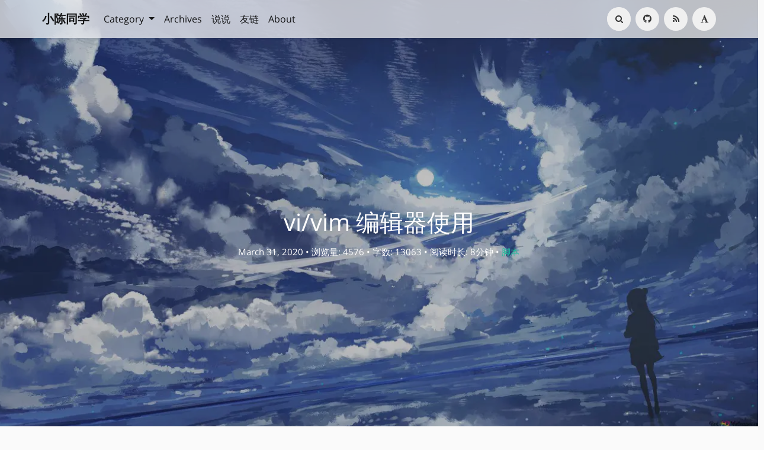

--- FILE ---
content_type: text/html; charset=UTF-8
request_url: https://reinness.com/posts/80
body_size: 23009
content:
<!DOCTYPE HTML>
<html class="no-js" >
<head>
<meta charset="UTF-8">
<meta http-equiv="X-UA-Compatible" content="IE=edge, chrome=1">
<meta name="renderer" content="webkit">
<meta name="HandheldFriendly" content="true">
<meta name="viewport" content="width=device-width, initial-scale=1, maximum-scale=1, user-scalable=no, shrink-to-fit=no">
<meta http-equiv="x-dns-prefetch-control" content="on">
<link rel="dns-prefetch" href="//assets.reinness.com" />
<title>vi/vim 编辑器使用 - 小陈博客-个人分享</title>
<meta property="og:title" content="vi/vim 编辑器使用" />
<meta property="og:site_name" content="小陈博客-个人分享" />
<meta property="og:type" content="article" />
<meta property="og:description" content="什么是 vim？Vim 是从 vi 发展出来的一个文本编辑器。是一个程序开发工具而不是文字处理软件。vi/vim 的使用基本上 vi/vim 共分为三种模式，分别是命令模式（Command mo..." />
<meta property="og:url" content="https://reinness.com/posts/80" />
<meta property="article:published_time" content="2020-03-31T12:46:00+08:00" />
<meta property="article:modified_time" content="2024-01-11T14:52:45+08:00" />
<meta name="promote_title" content="vi/vim 编辑器使用">
<meta name="twitter:title" content="vi/vim 编辑器使用" />
<meta name="twitter:description" content="什么是 vim？Vim 是从 vi 发展出来的一个文本编辑器。是一个程序开发工具而不是文字处理软件。vi/vim 的使用基本上 vi/vim 共分为三种模式，分别是命令模式（Command mo..." /><meta name="twitter:card" content="summary_large_image" />
<meta name="twitter:image" content="https://assets.reinness.com/blog/imgs/card02.jpg?imageView2/2/w/980/q/75" />
<meta name="promote_image" content="https://assets.reinness.com/blog/imgs/card02.jpg?imageView2/2/w/980/q/75" />
<meta property="og:image" content="https://assets.reinness.com/blog/imgs/card02.jpg?imageView2/2/w/980/q/75" /><meta name="description" content="什么是 vim？Vim 是从 vi 发展出来的一个文本编辑器。是一个程序开发工具而不是文字处理软件。vi/vim 的使用基本上 vi/vim 共分为三种模式，分别是命令模式（Command mo..." />
<meta name="keywords" content="Linux,Vim" />
<meta name="template" content="Mirages" />
<link rel="pingback" href="https://reinness.com/action/xmlrpc" />
<link rel="EditURI" type="application/rsd+xml" title="RSD" href="https://reinness.com/action/xmlrpc?rsd" />
<link rel="wlwmanifest" type="application/wlwmanifest+xml" href="https://reinness.com/action/xmlrpc?wlw" />
<link rel="alternate" type="application/rss+xml" title="vi/vim 编辑器使用 &raquo; 小陈博客-个人分享 &raquo; RSS 2.0" href="https://reinness.com/feed/posts/80" />
<link rel="alternate" type="application/rdf+xml" title="vi/vim 编辑器使用 &raquo; 小陈博客-个人分享 &raquo; RSS 1.0" href="https://reinness.com/feed/rss/posts/80" />
<link rel="alternate" type="application/atom+xml" title="vi/vim 编辑器使用 &raquo; 小陈博客-个人分享 &raquo; ATOM 1.0" href="https://reinness.com/feed/atom/posts/80" />

<link rel="amphtml" href="https://reinness.com/amp/80">
<link rel="miphtml" href="https://reinness.com/mip/80">
<!-- AI摘要样式 -->
<style>
/* 摘要容器样式 */
.aisummary {
    background: #f7f7f9;
    border-radius: 12px;
    padding: 12px;
    box-shadow: 0 8px 16px -4px rgba(44, 45, 48, 0.047);
    border: 1px solid #e3e8f7;
    margin: 25px 0 30px;
    color: #333;
    position: relative;
    overflow: hidden;
}

/* 标题样式 */
.ai-header {
    margin-bottom: 10px !important;
    color: #465CEB !important;
    text-align: left !important;
    display: flex !important;
    align-items: center !important;
    text-indent: 0 !important;
    font-weight: bold !important;
    font-size: 17px !important;
}

.ai-header svg {
    margin-right: 8px;
    width: 24px;
    height: 24px;
    stroke: currentColor;
}

/* 文本容器样式 */
.ai-text-container {
    background: #fff;
    border-radius: 8px;
    padding: 12px 15px;
    border: 1px solid #e3e8f7;
    margin-bottom: 10px;
    font-size: 15px;
    line-height: 1.7;
    color: #333;
}

.ai-hidden-text {
    display: none;
}

.ai-typewriter-text {
    display: inline;
    text-indent: 2em;
    word-wrap: break-word;
    white-space: pre-wrap;
}

/* 光标样式及动画 */
.ai-cursor {
    display: inline-block;
    width: 2px;
    height: 1em;
    background-color: #465CEB;
    margin-left: 3px;
    animation: ai-blink 0.7s infinite;
    vertical-align: middle;
}

@keyframes ai-blink {
    0%, 100% { opacity: 1; }
    50% { opacity: 0; }
}

/* 页脚样式 */
.ai-footer {
    font-size: 13px !important;
    color: rgba(60, 60, 67, 0.65) !important;
    font-style: italic !important;
    margin-bottom: 0 !important;
    padding: 0 5px !important;
    text-align: left !important;
    text-indent: 0 !important;
    margin-top: 10px !important;
}

/* 响应式调整 */
@media (max-width: 768px) {
    .aisummary {
        padding: 10px;
        margin: 20px 0 25px;
    }
    .ai-header {
        font-size: 16px !important;
    }
    .ai-header svg {
        width: 22px;
        height: 22px;
        margin-right: 6px;
    }
    .ai-text-container {
        font-size: 14px;
        padding: 10px 12px;
        line-height: 1.65;
    }
    .ai-footer {
        font-size: 12px !important;
        margin-top: 8px !important;
    }
}

/* 暗色模式适配 */
[data-night="night"] .aisummary,
.dark-mode .aisummary,
body.dark .aisummary,
body.night .aisummary,
.night .aisummary,
.night-mode .aisummary,
html.night .aisummary,
.theme-dark .aisummary {
    background: #2c2c2e;
    border-color: #38383a;
    color: #d1d1d1;
    box-shadow: 0 8px 16px -4px rgba(0, 0, 0, 0.15);
}

[data-night="night"] .ai-text-container,
.dark-mode .ai-text-container,
body.dark .ai-text-container,
body.night .ai-text-container,
.night .ai-text-container,
.night-mode .ai-text-container,
html.night .ai-text-container,
.theme-dark .ai-text-container {
    background: #333333;
    border-color: #4a4a4a;
    color: #c8c8c8;
}

[data-night="night"] .ai-header,
.dark-mode .ai-header,
body.dark .ai-header,
body.night .ai-header,
.night .ai-header,
.night-mode .ai-header,
html.night .ai-header,
.theme-dark .ai-header {
    color: #7c89f1 !important;
}

[data-night="night"] .ai-cursor,
.dark-mode .ai-cursor,
body.dark .ai-cursor,
body.night .ai-cursor,
.night .ai-cursor,
.night-mode .ai-cursor,
html.night .ai-cursor,
.theme-dark .ai-cursor {
    background-color: #7c89f1;
}

[data-night="night"] .ai-footer,
.dark-mode .ai-footer,
body.dark .ai-footer,
body.night .ai-footer,
.night .ai-footer,
.night-mode .ai-footer,
html.night .ai-footer,
.theme-dark .ai-footer {
    color: rgba(200, 200, 200, 0.6) !important;
}

/* 手动添加的暗色模式类 */
.aisummary.ai-dark-theme {
    background: #2c2c2e;
    border-color: #38383a;
    color: #d1d1d1;
    box-shadow: 0 8px 16px -4px rgba(0, 0, 0, 0.15);
}

.ai-dark-theme .ai-text-container {
    background: #333333;
    border-color: #4a4a4a;
    color: #c8c8c8;
}

.ai-dark-theme .ai-header {
    color: #7c89f1 !important;
}

.ai-dark-theme .ai-cursor {
    background-color: #7c89f1;
}

.ai-dark-theme .ai-footer {
    color: rgba(200, 200, 200, 0.6) !important;
}
</style>

<!-- AI摘要打字机效果脚本 -->
<script>
    // 全局变量
    let aiSummaryTypingTimeoutId = null;
    let aiSummaryLastProcessedUrl = window.location.href;
    
    // AI摘要主题设置函数
    window.aiSummaryUser = {
        setAiSummaryTheme: function(theme) {
            const summaryElements = document.querySelectorAll('.aisummary');
            if (summaryElements.length > 0) {
                summaryElements.forEach(element => {
                    if (theme === 'dark') {
                        element.classList.add('ai-dark-theme');
                    } else {
                        element.classList.remove('ai-dark-theme');
                    }
                });
            }
        }
    };

    // 检测并同步Handsome主题的夜间模式
    function detectAndSyncTheme() {
        // 检查常见的夜间模式标识
        const isDarkMode = 
            document.body.classList.contains('night') || 
            document.body.classList.contains('dark') || 
            document.documentElement.classList.contains('night') ||
            document.documentElement.getAttribute('data-night') === 'night' ||
            document.querySelector('html').classList.contains('dark-mode') ||
            document.querySelector('[data-theme="dark"]') !== null;
            
        // 应用对应的主题
        if (isDarkMode) {
            window.aiSummaryUser.setAiSummaryTheme('dark');
        } else {
            window.aiSummaryUser.setAiSummaryTheme('light');
        }
    }

    // 打字机效果核心逻辑
    function executeAiSummaryTyping() {
        const typewriterElement = document.querySelector('.ai-typewriter-text');
        const sourceTextElement = document.querySelector('.ai-hidden-text');
        const typingSpeed = 50; // 打字速度，数值越小越快
        
        if (!typewriterElement || !sourceTextElement) return;
        
        if (aiSummaryTypingTimeoutId) {
            clearTimeout(aiSummaryTypingTimeoutId);
        }

        let textToType = sourceTextElement.textContent.trim();
        
        if (textToType.length > 0) {
            textToType = '  ' + textToType; // 首行缩进
        }

        typewriterElement.textContent = '';
        let charIndex = 0;

        function typeNextCharacter() {
            if (charIndex < textToType.length) {
                typewriterElement.textContent += textToType.charAt(charIndex);
                charIndex++;
                aiSummaryTypingTimeoutId = setTimeout(typeNextCharacter, typingSpeed);
            } else {
                aiSummaryTypingTimeoutId = null;
            }
        }
        typeNextCharacter();
    }

    // 页面加载后执行
    document.addEventListener('DOMContentLoaded', function() {
        setTimeout(() => {
            executeAiSummaryTyping();
            detectAndSyncTheme();
        }, 300);
    });

    // PJAX/SPA兼容处理
    setInterval(function() {
        if (window.location.href !== aiSummaryLastProcessedUrl) {
            aiSummaryLastProcessedUrl = window.location.href;
            setTimeout(() => {
                executeAiSummaryTyping();
                detectAndSyncTheme();
            }, 1000);
        }
    }, 100);
    
    // 监听主题切换
    const observer = new MutationObserver(function(mutations) {
        mutations.forEach(function(mutation) {
            if (mutation.attributeName === 'class' || mutation.attributeName === 'data-night') {
                detectAndSyncTheme();
            }
        });
    });
    
    // 开始观察文档和body元素上的class变化
    document.addEventListener('DOMContentLoaded', function() {
        observer.observe(document.documentElement, { attributes: true });
        observer.observe(document.body, { attributes: true });
    });
    
    // 兼容Handsome主题的夜间模式切换事件
    document.addEventListener('DOMContentLoaded', function() {
        // 尝试找到夜间模式切换按钮并监听点击事件
        const nightModeButtons = document.querySelectorAll('[data-toggle-theme], .theme-toggle, #nightmode, .night-mode-btn');
        if (nightModeButtons.length > 0) {
            nightModeButtons.forEach(button => {
                button.addEventListener('click', function() {
                    // 延迟检测，确保主题切换完成
                    setTimeout(detectAndSyncTheme, 100);
                });
            });
        }
    });

    // 如果存在全局主题切换函数，拦截它们以同步状态
    if (typeof window.switchNightMode === 'function') {
        const originalSwitchNightMode = window.switchNightMode;
        window.switchNightMode = function() {
            originalSwitchNightMode.apply(this, arguments);
            setTimeout(detectAndSyncTheme, 100);
        };
    }
</script><style type="text/css">
        /* Font - Open Sans */
    @font-face {
        font-family: 'Open Sans';
        font-style: normal;
        font-weight: 300;
        font-display: fallback;
        src: local('Open Sans Light'),
        local('OpenSans-Light'),
        url(https://assets.reinness.com/usr/themes/Mirages/fonts/OpenSans/300.woff2) format('woff2'),
        url(https://assets.reinness.com/usr/themes/Mirages/fonts/OpenSans/300.woff) format('woff');
    }
    @font-face {
        font-family: 'Open Sans';
        font-style: italic;
        font-weight: 300;
        font-display: fallback;
        src: local('Open Sans Light Italic'),
        local('OpenSansLight-Italic'),
        url(https://assets.reinness.com/usr/themes/Mirages/fonts/OpenSans/300i.woff2) format('woff2'),
        url(https://assets.reinness.com/usr/themes/Mirages/fonts/OpenSans/300i.woff) format('woff');
    }
    @font-face {
        font-family: 'Open Sans';
        font-style: normal;
        font-weight: 400;
        font-display: fallback;
        src: local('Open Sans'),
        local('OpenSans'),
        url(https://assets.reinness.com/usr/themes/Mirages/fonts/OpenSans/400.woff2) format('woff2'),
        url(https://assets.reinness.com/usr/themes/Mirages/fonts/OpenSans/400.woff) format('woff');
    }
    @font-face {
        font-family: 'Open Sans';
        font-style: italic;
        font-weight: 400;
        font-display: fallback;
        src: local('Open Sans Italic'),
        local('OpenSans-Italic'),
        url(https://assets.reinness.com/usr/themes/Mirages/fonts/OpenSans/400i.woff2) format('woff2'),
        url(https://assets.reinness.com/usr/themes/Mirages/fonts/OpenSans/400i.woff) format('woff');
    }
        /* Lora */
    @font-face {
        font-family: 'Lora';
        font-style: normal;
        font-weight: 400;
        font-display: fallback;
        src:
                local('Lora Regular'),
                local('Lora-Regular'),
                url(https://assets.reinness.com/usr/themes/Mirages/fonts/Lora/400.woff2) format('woff2'),
                url(https://assets.reinness.com/usr/themes/Mirages/fonts/Lora/400.woff) format('woff');
        unicode-range: U+0000-00FF, U+0131, U+0152-0153, U+02BB-02BC, U+02C6, U+02DA, U+02DC, U+2000-206F, U+2074, U+20AC, U+2122, U+2191, U+2193, U+2212, U+2215, U+FEFF, U+FFFD;
    }
    @font-face {
        font-family: 'Lora';
        font-style: normal;
        font-weight: 700;
        font-display: fallback;
        src:
                local('Lora Bold'),
                local('Lora-Bold'),
                url(https://assets.reinness.com/usr/themes/Mirages/fonts/Lora/700.woff2) format('woff2'),
                url(https://assets.reinness.com/usr/themes/Mirages/fonts/Lora/700.woff) format('woff');
        unicode-range: U+0000-00FF, U+0131, U+0152-0153, U+02BB-02BC, U+02C6, U+02DA, U+02DC, U+2000-206F, U+2074, U+20AC, U+2122, U+2191, U+2193, U+2212, U+2215, U+FEFF, U+FFFD;
    }
</style>
<link rel="stylesheet" href="https://assets.reinness.com/usr/themes/Mirages/css/7.10.6/mirages.min.css">
<script type="text/javascript">
    window['LocalConst'] = {
        THEME_VERSION: "7.10.6",
        BUILD: 1511,
        BASE_SCRIPT_URL: "https://assets.reinness.com/usr/themes/Mirages/",
        IS_MOBILE: false,
        IS_PHONE: false,
        IS_TABLET: false,
        HAS_LOGIN: false,
        IS_HTTPS: true,
        ENABLE_PJAX: true,
        ENABLE_WEBP: true,
        SHOW_TOC: false,
        ENABLE_IMAGE_SIZE_OPTIMIZE: true,
        THEME_COLOR: '#1abc9c',
        DISQUS_SHORT_NAME: '',
        COMMENT_SYSTEM: 0,
        OWO_API: 'https://reinness.com/mirages-api/owo/owo.json',
        COMMENT_SYSTEM_DISQUS: 1,
        COMMENT_SYSTEM_DUOSHUO: 2,
        COMMENT_SYSTEM_EMBED: 0,
        PJAX_LOAD_STYLE: 1,
        PJAX_LOAD_STYLE_SIMPLE: 0,
        PJAX_LOAD_STYLE_CIRCLE: 1,
        AUTO_NIGHT_SHIFT_FROM: 22,
        AUTO_NIGHT_SHIFT_TO: 5,
        USE_MIRAGES_DARK: false,
        PREFERS_DARK_MODE: false,
        LIGHT_THEME_CLASS: "theme-white",
        TOC_AT_LEFT: false,
        SERIF_LOAD_NOTICE: '加载 Serif 字体可能需要 10 秒钟左右，请耐心等待',
        ROOT_FONT_SIZE: '100',
        BIAOQING_PAOPAO_PATH: '',
        BIAOQING_ARU_PATH: '',
        CDN_TYPE_OTHERS: -1,
        CDN_TYPE_QINIU: 1,
        CDN_TYPE_UPYUN: 2,
        CDN_TYPE_LOCAL: 3,
        CDN_TYPE_ALIYUN_OSS: 4,
        CDN_TYPE_QCLOUD_CI: 5,
        KEY_CDN_TYPE: '',
        UPYUN_SPLIT_TAG: '!',
        ENABLE_COMMENT_LOCATION: true,
        COMMENT_LOCATION_API: 'https://reinness.com/mirages-api/comment-location/query',
        COMMENTS_ORDER: 'DESC',
        ENABLE_MATH_JAX: false,
        MATH_JAX_USE_DOLLAR: false,
        ENABLE_FLOW_CHART: false,
        ENABLE_MERMAID: false,
        ENABLE_STATE: 'cmVpbm5lc3MuY29tLzJhODI0NWY6M2Q0ODhhOTo0MzI4NTU0NDBiYmY4NGViZDE1ZTRkZGI5MmFkNjczNg==',
        HIDE_CODE_LINE_NUMBER: false,
        TRIM_LAST_LINE_BREAK_IN_CODE_BLOCK: true    };
    var Mlog = function (message) {
            };
                    LocalConst.BIAOQING_PAOPAO_PATH = 'https://assets.reinness.com/usr/plugins/Mirages/biaoqing/paopao/';
        LocalConst.BIAOQING_ARU_PATH = 'https://assets.reinness.com/usr/plugins/Mirages/biaoqing/aru/';
        var BIAOQING_PAOPAO_PATH = LocalConst.BIAOQING_PAOPAO_PATH;
        var BIAOQING_ARU_PATH = LocalConst.BIAOQING_ARU_PATH;
                LocalConst.KEY_CDN_TYPE = 'mirages-cdn-type';
        LocalConst.UPYUN_SPLIT_TAG = '!';
    </script>
    <script>
        var hour = new Date().getHours();
        if (hour <= LocalConst.AUTO_NIGHT_SHIFT_TO || hour >= LocalConst.AUTO_NIGHT_SHIFT_FROM) {
            LocalConst.USE_MIRAGES_DARK = true;
        }
    </script>

<link rel="stylesheet" href="https://assets.reinness.com/usr/themes/Mirages/usr/css/theme.css?v=7.10.6">
    <link rel="shortcut icon" href="https://reinness.com/favicon.ico">



<script type="text/javascript">
    var autoHideElements = {};
    var CSS = function (css) {
        var link = document.createElement('link');
        link.setAttribute('rel', 'stylesheet');
        link.href = css;
        document.head.appendChild(link);
    };
    var STYLE = function (style, type) {
        type = type || 'text/css';
        var s = document.createElement('style');
        s.type = type;
        s.textContent = style;
        document.head.appendChild(s);
    };
    var JS = function (js, async) {
        async = async || false;
        var sc = document.createElement('script'), s = document.scripts[0];
        sc.src = js; sc.async = async;
        s.parentNode.insertBefore(sc, s);
    };
    var registAutoHideElement = function (selector) {
        var tmp = autoHideElements[selector];
        if (typeof(tmp) !== 'undefined') {
            return;
        }
        var element = document.querySelector(selector);
        if (element && typeof(Headroom) !== "undefined") {
            var headroom = new Headroom(element, {
                tolerance: 5,
                offset : 5,
                classes: {
                    initial: "show",
                    pinned: "show",
                    unpinned: "hide"
                }
            });
            headroom.init();
            autoHideElements[selector] = headroom;
        }
    };
    var getImageAddon = function (cdnType, width, height) {
        if (!LocalConst.ENABLE_IMAGE_SIZE_OPTIMIZE) {
            return "";
        }
        if (cdnType == LocalConst.CDN_TYPE_LOCAL || cdnType == LocalConst.CDN_TYPE_OTHERS) {
            return "";
        }
        var addon = "?";
        if (cdnType == LocalConst.CDN_TYPE_UPYUN) {
            addon = LocalConst.UPYUN_SPLIT_TAG;
        }
        var ratio = window.devicePixelRatio || 1;
        width = width || window.innerWidth;
        height = height || window.innerHeight;
        width = width || 0;
        height = height || 0;
        if (width == 0 && height == 0) {
            return "";
        }
        var format = "";
        if (LocalConst.ENABLE_WEBP) {
            if (cdnType == LocalConst.CDN_TYPE_ALIYUN_OSS) {
                format = "/format,webp"
            } else {
                format = "/format/webp";
            }
        }
        if (width >= height) {
            if (cdnType == LocalConst.CDN_TYPE_UPYUN) {
                addon += "/fw/" + parseInt(width * ratio) + "/quality/75" + format;
            } else if(cdnType == LocalConst.CDN_TYPE_ALIYUN_OSS) {
                addon += "x-oss-process=image/resize,w_" + parseInt(width * ratio) + "/quality,Q_75" + format;
            } else {
                addon += "imageView2/2/w/" + parseInt(width * ratio) + "/q/75" + format;
            }
        } else {
            if (cdnType == LocalConst.CDN_TYPE_UPYUN) {
                addon += "/fh/" + parseInt(width * ratio) + "/quality/75" + format;
            } else if(cdnType == LocalConst.CDN_TYPE_ALIYUN_OSS) {
                addon += "x-oss-process=image/resize,h_" + parseInt(width * ratio) + "/quality,Q_75" + format;
            } else {
                addon += "imageView2/2/h/" + parseInt(height * ratio) + "/q/75" + format;
            }
        }
        return addon;
    };
    var getBgHeight = function(windowHeight, bannerHeight, mobileBannerHeight){
        windowHeight = windowHeight || 560;
        if (windowHeight > window.screen.availHeight) {
            windowHeight = window.screen.availHeight;
        }
        bannerHeight = bannerHeight.trim();
        mobileBannerHeight = mobileBannerHeight.trim();
        if (window.innerHeight > window.innerWidth) {
            bannerHeight = parseFloat(mobileBannerHeight);
        } else {
            bannerHeight = parseFloat(bannerHeight);
        }
        bannerHeight = Math.round(windowHeight * bannerHeight / 100);
        return bannerHeight;
    };
    var registLoadBanner = function () {
        if (window.asyncBannerLoadNum >= 0) {
            window.asyncBannerLoadNum ++;
            Mlog("Loading Banner: " + window.asyncBannerLoadNum);
        }
    };
    var remove = function (element) {
        if (element) {
            if (typeof element['remove'] === 'function') {
                element.remove();
            } else if (element.parentNode) {
                element.parentNode.removeChild(element);
            }
        }
    };
    var loadBannerDirect = function (backgroundImage, backgroundPosition, wrap, cdnType, width, height) {
        var background = wrap.querySelector('.blog-background');
        var imageSrc = backgroundImage + getImageAddon(cdnType, width, height);

        Mlog("Start Loading Banner Direct... url: " + imageSrc + "  cdnType: " + cdnType);

        if (typeof(backgroundPosition) === 'string' && backgroundPosition.length > 0) {
            background.style.backgroundPosition = backgroundPosition;
        }

        background.style.backgroundImage = 'url("' + imageSrc + '")';
    };
    var loadBanner = function (img, backgroundImage, backgroundPosition, wrap, cdnType, width, height, blured) {
        var background = wrap.querySelector('.blog-background');
        var container = wrap.querySelector('.lazyload-container');

        if (!background) {
            console.warn("background is null", background);
            return;
        }
        if (!container) {
            console.warn("container is null", container);
            return;
        }

        var imageSrc = backgroundImage + getImageAddon(cdnType, width, height);

        Mlog("Start Loading Banner... url: " + imageSrc + "  cdnType: " + cdnType);


        background.classList.add("loading");

        remove(img);
        if (typeof(backgroundPosition) === 'string' && backgroundPosition.length > 0) {
            container.style.backgroundPosition = backgroundPosition;
            background.style.backgroundPosition = backgroundPosition;
        }
        container.style.backgroundImage = 'url("' + img.src + '")';
        container.classList.add('loaded');

        blured = blured || false;
        if (blured) {
            return;
        }

        // load Src background image
        var largeImage = new Image();
        largeImage.src = imageSrc;
        largeImage.onload = function() {
            remove(this);
            if (typeof imageLoad !== 'undefined' && imageLoad >= 1) {
                background.classList.add('bg-failed');
            } else {
                background.style.backgroundImage = 'url("' + imageSrc + '")';
                background.classList.remove('loading');
                container.classList.remove('loaded');
            }
            setTimeout(function () {
                remove(container);
                if (window.asyncBannerLoadCompleteNum >= 0) {
                    window.asyncBannerLoadCompleteNum ++;
                    Mlog("Loaded Banner: " + window.asyncBannerLoadCompleteNum);
                    if (window.asyncBannerLoadCompleteNum === window.asyncBannerLoadNum) {
                        window.asyncBannerLoadNum = -1170;
                        window.asyncBannerLoadCompleteNum = -1170;
                        $('body').trigger("ajax-banner:done");
                    } else if (window.asyncBannerLoadCompleteNum > window.asyncBannerLoadNum) {
                        console.error("loaded num is large than load num.");
                        setTimeout(function () {
                            window.asyncBannerLoadNum = -1170;
                            window.asyncBannerLoadCompleteNum = -1170;
                            $('body').trigger("ajax-banner:done");
                        }, 1170);
                    }
                }
            }, 1001);
        };
    };
    var loadPrefersDarkModeState = function () {
        if (typeof window.matchMedia === 'function') {
            LocalConst.PREFERS_DARK_MODE = window.matchMedia('(prefers-color-scheme: dark)').matches;
        }
    };
</script>
<style type="text/css">
    body, button, input, optgroup, select, textarea {
        font-family: 'Mirages Custom', 'Merriweather', 'Open Sans', 'PingFang SC', 'Hiragino Sans GB', 'Microsoft Yahei', 'WenQuanYi Micro Hei',  'Segoe UI Emoji', 'Segoe UI Symbol', Helvetica, Arial, sans-serif;
    }
    .github-box, .github-box .github-box-title h3 {
        font-family: 'Mirages Custom', 'Merriweather', 'Open Sans', 'PingFang SC', 'Hiragino Sans GB', 'Microsoft Yahei', 'WenQuanYi Micro Hei',  'Segoe UI Emoji', 'Segoe UI Symbol', Helvetica, Arial, sans-serif !important;
    }
    .aplayer {
        font-family: 'Mirages Custom', 'Myriad Pro', 'Myriad Set Pro', 'Open Sans', 'PingFang SC', 'Hiragino Sans GB', 'Microsoft Yahei', 'WenQuanYi Micro Hei',  Helvetica, arial, sans-serif !important;
    }
    /* Serif */
    body.content-lang-en.content-serif .post-content {
        font-family: 'Lora', 'PT Serif', 'Source Serif Pro', Georgia, 'PingFang SC', 'Hiragino Sans GB', 'Microsoft Yahei', 'WenQuanYi Micro Hei',  serif;
    }
    body.content-lang-en.content-serif.serif-fonts .post-content,
    body.content-lang-en.content-serif.serif-fonts #toc-content{
        font-family: 'Lora', 'PT Serif', 'Source Serif Pro', 'Noto Serif CJK SC', 'Noto Serif CJK', 'Noto Serif SC', 'Source Han Serif SC', 'Source Han Serif', 'source-han-serif-sc', 'PT Serif', 'SongTi SC', 'MicroSoft Yahei',  serif;
    }
    body.serif-fonts .post-content,
    body.serif-fonts .blog-title,
    body.serif-fonts .post-title,
    body.serif-fonts #toc-content {
        font-family: 'Noto Serif CJK SC', 'Noto Serif CJK', 'Noto Serif SC', 'Source Han Serif SC', 'Source Han Serif', 'source-han-serif-sc', 'PT Serif', 'SongTi SC', 'MicroSoft Yahei',  Georgia, serif;
    }
</style>
<style type="text/css">
    /** 页面样式调整 */
    
    </style>

<script>
    var _czc = _czc || [];
    var _hmt = _hmt || [];
</script>
</head>
<body class="theme-white color-default card  desktop macOS macOS-ge-10-11 macOS-ge-10-12 chrome not-safari open use-navbar">
    <script>
        loadPrefersDarkModeState();
        if (LocalConst.USE_MIRAGES_DARK || LocalConst.PREFERS_DARK_MODE) {
            var body = document.querySelector("body");
            body.classList.remove('theme-white');
            body.classList.add('theme-dark');
            body.classList.add('dark-mode');

            if (LocalConst.USE_MIRAGES_DARK) {
                body.classList.remove('dark-mode');
            } else if (LocalConst.PREFERS_DARK_MODE) {
                body.classList.add('os-dark-mode');
            }
        }
    </script>
<!--[if lt IE 9]>
<div class="browse-happy" role="dialog">It's Strongly Recommended to <a href="http://browsehappy.com/">Upgrade Your Browser</a> to <strong>GET a Better Experience</strong>.</div>
<![endif]-->
<div class="sp-progress"></div>
<div id="wrap">
    <span id="backtop" class="waves-effect waves-button"><i class="fa fa-angle-up"></i></span>
    <header>
    <a id="toggle-nav" class="btn btn-primary" href="javascript:void(0);"><span>MENU</span></a>
<nav id="site-navigation" class="sidebar no-user-select" role="navigation">
    <div id="nav">
        <div class="author navbar-header">
            <a href="https://reinness.com/about.html">
                <img src="https://assets.reinness.com/blog/imgs/avatar.png" alt="Avatar" width="100" height="100"/>
            </a>
        </div>
        <div class="search-box navbar-header">
            <form class="form" id="search-form" action="https://reinness.com/"  role="search">
                <input id="search" type="text" name="s" required placeholder="Search..." class="search search-form-input">
                <button id="search_btn" type="submit" class="search-btn"><i class="fa fa-search"></i></button>
            </form>
        </div>
        <ul id="menu-menu-1" class="menu navbar-nav" data-content="979">
                        <li class="menu-item"><a href="https://reinness.com">Home</a></li>
            <li>
                <a class="slide-toggle">Category</a>
                <div class="category-list hide">
                                        <ul class="list"><li class="category-level-0 category-parent"><a href="https://reinness.com/category/frontend.html">前端</a></li><li class="category-level-0 category-parent"><a href="https://reinness.com/category/backend.html">后端</a></li><li class="category-level-0 category-parent"><a href="https://reinness.com/category/script.html">脚本</a></li><li class="category-level-0 category-parent"><a href="https://reinness.com/category/daily.html">生活杂谈</a></li></ul>                </div>
            </li>
                                                <li class="menu-item"><a class="" href="https://reinness.com/archives.html" title="Archives">Archives</a></li>
                                    <li class="menu-item"><a class="" href="https://reinness.com/says.html" title="说说">说说</a></li>
                                    <li class="menu-item"><a class="" href="https://reinness.com/links.html" title="友链">友链</a></li>
                                    <li class="menu-item"><a class="" href="https://reinness.com/about.html" title="About">About</a></li>
                    </ul>
    </div>
                <div id="nav-toolbar">
            <div class="side-toolbar">
                <ul class="side-toolbar-list">
                                            <li><a id="side-toolbar-rss" href="https://reinness.com/feed" title="RSS"><i class="fa fa-feed"></i></a></li>
                                        <li><a id="side-toolbar-github" href="https://github.com/ComicAuthor" title="Github" target="_blank"><i class="fa fa-github"></i></a></li><li><a id="side-toolbar-rss" href="https://reinness.com/feed/" title="RSS" target="_blank"><i class="fa fa-rss"></i></a></li>                                            <li><a id="side-toolbar-read-settings" href="javascript:void(0);" title="阅读设置"><i class="fa fa-font"></i></a></li>
                                    </ul>
                <div class="read-settings-container animated">
                    <div class="read-settings animated">
                        <div class="font-size-controls animated">
                            <button type="button" class="font-size-control control-btn-smaller waves-effect waves-button" data-mode="smaller" title="减小字体字号">A</button>
                            <button type="button" class="font-size-display" disabled>100%</button>
                            <button type="button" class="font-size-control control-btn-larger waves-effect waves-button" data-mode="larger" title="增大字体字号">A</button>
                        </div>
                        <div class="background-color-controls animated">
                            <ul>
                                <li><a href="javascript:void(0)" title="Auto Mode" class="background-color-control auto selected" data-mode="auto"><i class="fa fa-adjust"></i></a></li>
                                <li><a href="javascript:void(0)" title="Daytime Mode" class="background-color-control white " data-mode="white"><i class="fa fa-check-circle"></i></a></li>
                                <li><a href="javascript:void(0)" title="日落模式" class="background-color-control sunset " data-mode="sunset"><i class="fa fa-check-circle"></i></a></li>
                                <li><a href="javascript:void(0)" title="Night Mode" class="background-color-control dark " data-mode="dark"><i class="fa fa-check-circle"></i></a></li>
                            </ul>
                        </div>
                        <div class="font-family-controls">
                            <button type="button" class="font-family-control  control-btn-serif" data-mode="serif">Serif</button>
                            <button type="button" class="font-family-control selected control-btn-sans-serif" data-mode="sans-serif">Sans Serif</button>
                        </div>
                    </div>
                </div>
            </div>
        </div>
    </nav>
<!-- Fixed navbar -->
<nav id="navbar" class="navbar navbar-expand-md navbar-color navbar-md fixed-top no-user-select">
    <div class="container-fluid">
                <a class="navbar-brand text-brand" href="https://reinness.com">小陈同学</a>
        <button class="navbar-toggler" type="button" data-toggle="collapse" data-target="#navbarCollapse" aria-controls="navbarCollapse" aria-expanded="false" aria-label="Toggle navigation">
            <span class="navbar-toggler-icon"></span>
        </button>
        <div class="collapse navbar-collapse" id="navbarCollapse">
            <ul class="navbar-nav mr-auto">
                                                <li class="nav-item dropdown">
                    <a class="nav-link dropdown-toggle" href="#" id="dashboard-dropdown" role="button" data-toggle="dropdown" aria-haspopup="true" aria-expanded="false">
                        Category                    </a>
                                        <ul class="dropdown-menu"><li class="dropdown-item category-level-0 category-parent"><a href="https://reinness.com/category/frontend.html">前端</a></li><li class="dropdown-item category-level-0 category-parent"><a href="https://reinness.com/category/backend.html">后端</a></li><li class="dropdown-item category-level-0 category-parent"><a href="https://reinness.com/category/script.html">脚本</a></li><li class="dropdown-item category-level-0 category-parent"><a href="https://reinness.com/category/daily.html">生活杂谈</a></li></ul>                </li>
                                                                                                        <li class="nav-item"><a class="nav-link" href="https://reinness.com/archives.html" title="Archives">Archives</a></li>
                                                        <li class="nav-item"><a class="nav-link" href="https://reinness.com/says.html" title="说说">说说</a></li>
                                                        <li class="nav-item"><a class="nav-link" href="https://reinness.com/links.html" title="友链">友链</a></li>
                                                        <li class="nav-item"><a class="nav-link" href="https://reinness.com/about.html" title="About">About</a></li>
                                            </ul>


            <ul class="navbar-nav side-toolbar-list">
                <li class="navbar-search-container">
                    <a id="navbar-search" class="search-form-input" href="javascript:void(0);" title="Search..."><i class="fa fa-search"></i></a>
                    <form class="search-form" action="https://reinness.com/" role="search">
                        <input type="text" name="s" required placeholder="Search..." class="search">
                    </form>
                </li>
                <li><a id="nav-side-toolbar-github" href="https://github.com/ComicAuthor" title="Github" target="_blank"><i class="fa fa-github"></i></a></li><li><a id="nav-side-toolbar-rss" href="https://reinness.com/feed/" title="RSS" target="_blank"><i class="fa fa-rss"></i></a></li>                                    <li>
                        <a id="nav-side-toolbar-read-settings"  href="javascript:void(0);" title="阅读设置"><i class="fa fa-font"></i></a>
                        <div class="read-settings-container animated">
                            <div class="read-settings animated">
                                <div class="font-size-controls animated">
                                    <button type="button" class="font-size-control control-btn-smaller waves-effect waves-button" data-mode="smaller" title="减小字体字号">A</button>
                                    <button type="button" class="font-size-display" disabled>100%</button>
                                    <button type="button" class="font-size-control control-btn-larger waves-effect waves-button" data-mode="larger" title="增大字体字号">A</button>
                                </div>
                                <div class="background-color-controls animated">
                                    <ul>
                                        <li><a href="javascript:void(0)" title="Auto Mode" class="background-color-control auto selected" data-mode="auto"><i class="fa fa-adjust"></i></a></li>
                                        <li><a href="javascript:void(0)" title="Daytime Mode" class="background-color-control white " data-mode="white"><i class="fa fa-check-circle"></i></a></li>
                                        <li><a href="javascript:void(0)" title="日落模式" class="background-color-control sunset " data-mode="sunset"><i class="fa fa-check-circle"></i></a></li>
                                        <li><a href="javascript:void(0)" title="Night Mode" class="background-color-control dark " data-mode="dark"><i class="fa fa-check-circle"></i></a></li>
                                    </ul>
                                </div>
                                <div class="font-family-controls">
                                    <button type="button" class="font-family-control  control-btn-serif" data-mode="serif">Serif</button>
                                    <button type="button" class="font-family-control selected control-btn-sans-serif" data-mode="sans-serif">Sans Serif</button>
                                </div>
                            </div>
                        </div>
                    </li>
                            </ul>
        </div>
    </div>
</nav>    </header>
    
    <div id="body">
        <style type="text/css">
    /** 页面样式调整 */
                div#comments{
        margin-top: 0;
    }
                        #footer{
        padding: 1.25rem 0;
    }
        
                .inner {
        background-color: rgba(0,0,0,0.25);
    }
        #masthead {
        min-height: 12.5rem;
    }
                </style>
<style type="text/css">
    </style>        <script type="text/javascript">
            var wrap = document.querySelector('#wrap');
            var navbar = document.querySelector('#navbar');
            wrap.classList.remove('display-menu-tree');
            var body = document.querySelector('body');
            body.classList.remove('display-menu-tree');
            LocalConst.TOC_AT_LEFT = false;
            LocalConst.ENABLE_MATH_JAX = false;
            LocalConst.ENABLE_FLOW_CHART = true;
            LocalConst.ENABLE_MERMAID = true;
            
                        if (body.classList.contains('no-banner')) {
                body.classList.remove('no-banner');
            }                        if (body.classList.contains('content-lang-en')) {
                body.classList.remove('content-lang-en');
            }                        if (body.classList.contains('content-serif')) {
                body.classList.remove('content-serif');
            }                        if (body.classList.contains('serif-fonts')) {
                body.classList.remove('serif-fonts');
            }            LocalConst.SHOW_TOC = false;
                    </script>
        <script type="text/javascript">
(function () {
    window.TypechoComment = {
        dom : function (id) {
            return document.getElementById(id);
        },
    
        create : function (tag, attr) {
            var el = document.createElement(tag);
        
            for (var key in attr) {
                el.setAttribute(key, attr[key]);
            }
        
            return el;
        },

        reply : function (cid, coid) {
            var comment = this.dom(cid), parent = comment.parentNode,
                response = this.dom('respond-post-80'), input = this.dom('comment-parent'),
                form = 'form' == response.tagName ? response : response.getElementsByTagName('form')[0],
                textarea = response.getElementsByTagName('textarea')[0];

            if (null == input) {
                input = this.create('input', {
                    'type' : 'hidden',
                    'name' : 'parent',
                    'id'   : 'comment-parent'
                });

                form.appendChild(input);
            }

            input.setAttribute('value', coid);

            if (null == this.dom('comment-form-place-holder')) {
                var holder = this.create('div', {
                    'id' : 'comment-form-place-holder'
                });

                response.parentNode.insertBefore(holder, response);
            }

            comment.appendChild(response);
            this.dom('cancel-comment-reply-link').style.display = '';

            if (null != textarea && 'text' == textarea.name) {
                textarea.focus();
            }

            return false;
        },

        cancelReply : function () {
            var response = this.dom('respond-post-80'),
            holder = this.dom('comment-form-place-holder'), input = this.dom('comment-parent');

            if (null != input) {
                input.parentNode.removeChild(input);
            }

            if (null == holder) {
                return true;
            }

            this.dom('cancel-comment-reply-link').style.display = 'none';
            holder.parentNode.insertBefore(response, holder);
            return false;
        }
    };
})();
</script>
                        <header id="masthead" class="align-center align-middle " style="
            height:
        100;">
            <div class="blog-background"></div>
                                                <div class="lazyload-container"></div>
                    <script type="text/javascript">
                        var blurBanner = false;                        if (!blurBanner) registLoadBanner();
                    </script>
                    <img id="lazyload-img" alt="page banner image" src="https://assets.reinness.com/blog/imgs/card02.jpg?imageView2/2/w/64/q/75" style="display: none" onload="javascript:loadBanner(this, 'https://assets.reinness.com/blog/imgs/card02.jpg', 'CENTER', document.querySelector('#masthead'), '1', window.screen.availWidth, window.screen.availHeight, blurBanner)">
                                        <script type="text/javascript">
                var head = document.querySelector("#masthead");
                var bgHeight = getBgHeight(window.innerHeight, '100', '100');
                head.style.height = bgHeight + "px";
                            </script>
                        <div class="inner">
                <div class="container">
                    <h1 class="blog-title" style="">
                        vi/vim 编辑器使用                    </h1>
                    <h2 class="blog-description font-mono" style="">
                        March 31, 2020 • 浏览量: 4576 • 字数: 13063 • 阅读时长: 8分钟 • <a href="https://reinness.com/category/script.html">脚本</a>                    </h2>
                </div>

            </div>
                    </header>
                    <div class="container">
            <div class="row">




<div id="post" role="main">
    <article class="post" itemscope itemtype="http://schema.org/BlogPosting">
<!--        <div class="display-none" itemscope itemprop="author" itemtype="http://schema.org/Person">-->
<!--            <meta itemprop="name" content="--><!--"/>-->
<!--            <meta itemprop="url" content="--><!--"/>-->
<!--        </div>-->
<!--        <div class="display-none" itemscope itemprop="publisher" itemtype="http://schema.org/Organization">-->
<!--            <meta itemprop="name" content="--><!--"/>-->
<!--            <div itemscope itemprop="logo" itemtype="http://schema.org/ImageObject">-->
<!--                <meta itemprop="url" content="--><!--">-->
<!--            </div>-->
<!--        </div>-->
        <meta itemprop="url mainEntityOfPage" content="https://reinness.com/posts/80" />
        <meta itemprop="datePublished" content="2020-03-31T12:46:00+08:00">
        <meta itemprop="dateModified" content="2024-01-11T14:52:45+08:00">
        <meta itemprop="headline" content="vi/vim 编辑器使用">
        <meta itemprop="image" content="https://assets.reinness.com/blog/imgs/card02.jpg">
                <div class="post-content" itemprop="articleBody">
            <div class="aisummary"><p class="ai-header">     <svg xmlns="http://www.w3.org/2000/svg" width="24" height="24" viewBox="0 0 24 24" fill="none" stroke-width="2" stroke-linecap="round" stroke-linejoin="round">         <path stroke="none" d="M0 0h24v24H0z" fill="none"></path>         <path d="M3 10a4 4 0 0 1 4 -4h10a4 4 0 0 1 4 4v6a4 4 0 0 1 -4 4h-10a4 4 0 0 1 -4 -4v-6z" ></path>         <path d="M8 3l2 3" ></path>         <path d="M16 3l-2 3" ></path>         <path d="M9 13v-2" ></path>         <path d="M15 11v2" ></path>     </svg>AI摘要 </p> <div class="ai-text-container">     <div class="ai-hidden-text">Vim 通过命令、输入、底线三种模式切换，实现高效文本编辑与开发。</div>     <div class="ai-typewriter-text"></div>     <span class="ai-cursor"></span> </div> <p class="ai-footer"> 此内容根据文章生成，仅用于文章内容的解释与总结 </p></div>
            
                        <span id="menu_index_1" class="index-menu-anchor" data-title="什么是 vim？"></span><h2>什么是 vim？</h2><p>Vim 是从 vi 发展出来的一个文本编辑器。是一个程序开发工具而不是文字处理软件。</p><p>    <section class="lazy-load"  data-mirages-width="1024" data-mirages-height="724" data-mirages-cdn-type="1" style="width: 1024px;">
        <div class="placeholder" style="padding-bottom: 70.7%;"></div>
        <div class="progressiveMedia">
            <img src="https://assets.reinness.com/usr/uploads/2022/10/864411142.gif?imageView2/2/w/64/q/20" alt="vim键位图" title="vim键位图" data-src="https://assets.reinness.com/usr/uploads/2022/10/864411142.gif" class="img-small" no-zoom="true" onload="javascript:this.classList.add('loaded');">
        </div>
    </section></p><span id="menu_index_2" class="index-menu-anchor" data-title="vi/vim 的使用"></span><h2>vi/vim 的使用</h2><p>基本上 vi/vim 共分为三种模式，分别是<strong>命令模式（Command mode）</strong>，<strong>输入模式（Insert mode）</strong> 和 <strong>底线命令模式（Last line mode）</strong>。 这三种模式的作用分别是：</p><span id="menu_index_3" class="index-menu-anchor" data-title="命令模式"></span><h3><strong>命令模式</strong></h3><p>用户刚刚启动 vi/vim，便进入了命令模式。</p><p>此状态下敲击键盘动作会被 Vim 识别为命令，而非输入字符。比如我们此时按下 i，并不会输入一个字符，i 被当作了一个命令。</p><p>以下是常用的几个命令：</p><ul><li>i 切换到输入模式，以输入字符。</li><li>x 删除当前光标所在处的字符。</li><li>: 切换到底线命令模式，以在最底一行输入命令。</li></ul><p>若想要编辑文本：启动 Vim，进入了命令模式，按下 i，切换到输入模式。</p><p>命令模式只有一些最基本的命令，因此仍要依靠底线命令模式输入更多命令。</p><span id="menu_index_4" class="index-menu-anchor" data-title="输入模式"></span><h3><strong>输入模式</strong></h3><p>在命令模式下按下 i 就进入了输入模式。</p><p>在输入模式中，可以使用以下按键：</p><ul><li><strong>字符按键以及 Shift 组合</strong>，输入字符</li><li><strong>ENTER</strong>，回车键，换行</li><li><strong>BACK SPACE</strong>，退格键，删除光标前一个字符</li><li><strong>DEL</strong>，删除键，删除光标后一个字符</li><li><strong>方向键</strong>，在文本中移动光标</li><li><strong>HOME/END</strong>，移动光标到行首/行尾</li><li><strong>Page Up/Page Down</strong>，上/下翻页</li><li><strong>Insert</strong>，切换光标为输入/替换模式，光标将变成竖线/下划线</li><li><strong>ESC</strong>，退出输入模式，切换到命令模式</li></ul><span id="menu_index_5" class="index-menu-anchor" data-title="底线命令模式"></span><h3><strong>底线命令模式</strong></h3><p>在命令模式下按下:（英文冒号）就进入了底线命令模式。</p><p>底线命令模式可以输入单个或多个字符的命令，可用的命令非常多。</p><p>在底线命令模式中，基本的命令有（已经省略了冒号）：</p><ul><li>q 退出程序</li><li>w 保存文件<br>按 ESC 键可随时退出底线命令模式。</li></ul><p>简单的说，我们可以将这三个模式想成底下的图标来表示：</p><p>    <section class="lazy-load"  data-mirages-width="787" data-mirages-height="531" data-mirages-cdn-type="1" style="width: 787px;">
        <div class="placeholder" style="padding-bottom: 67.47%;"></div>
        <div class="progressiveMedia">
            <img src="https://assets.reinness.com/usr/uploads/2022/10/2526428978.png?imageView2/2/w/64/q/20" alt="vim工作模式" title="vim工作模式" data-src="https://assets.reinness.com/usr/uploads/2022/10/2526428978.png" class="img-small" no-zoom="true" onload="javascript:this.classList.add('loaded');">
        </div>
    </section></p><span id="menu_index_6" class="index-menu-anchor" data-title="vi/vim 使用实例"></span><h2>vi/vim 使用实例</h2><span id="menu_index_7" class="index-menu-anchor" data-title="使用 vi/vim 进入一般模式"></span><h3><strong>使用 vi/vim 进入一般模式</strong></h3><p>通过 vim 可以直接建立文件,例如创建 test.txt</p><pre><code>vim test.txt</code></pre><p>直接输入<strong>vi 文件名</strong>就能够进入 vi 的一般模式了。请注意，记得 vi 后面一定要加文件名，不管该文件存在与否！</p><p>    <section class="lazy-load"  data-mirages-width="809" data-mirages-height="536" data-mirages-cdn-type="1" style="width: 809px;">
        <div class="placeholder" style="padding-bottom: 66.25%;"></div>
        <div class="progressiveMedia">
            <img src="https://assets.reinness.com/usr/uploads/2022/10/3586528219.png?imageView2/2/w/64/q/20" alt="创建文件" title="创建文件" data-src="https://assets.reinness.com/usr/uploads/2022/10/3586528219.png" class="img-small" no-zoom="true" onload="javascript:this.classList.add('loaded');">
        </div>
    </section></p><span id="menu_index_8" class="index-menu-anchor" data-title="按下 i 进入输入模式(也称为编辑模式)，开始编辑文字"></span><h3>按下 i 进入输入模式(也称为编辑模式)，开始编辑文字</h3><p>在一般模式之中，只要按下 i, o, a 等字符就可以进入输入模式了！</p><p>在编辑模式当中，你可以发现在左下角状态栏中会出现 –INSERT- 的字样，那就是可以输入任意字符的提示。</p><p>这个时候，键盘上除了 Esc 这个按键之外，其他的按键都可以视作为一般的输入按钮了，所以你可以进行任何的编辑。</p><p>    <section class="lazy-load"  data-mirages-width="814" data-mirages-height="536" data-mirages-cdn-type="1" style="width: 814px;">
        <div class="placeholder" style="padding-bottom: 65.85%;"></div>
        <div class="progressiveMedia">
            <img src="https://assets.reinness.com/usr/uploads/2022/10/3088503679.png?imageView2/2/w/64/q/20" alt="输入模式" title="输入模式" data-src="https://assets.reinness.com/usr/uploads/2022/10/3088503679.png" class="img-small" no-zoom="true" onload="javascript:this.classList.add('loaded');">
        </div>
    </section></p><p><strong>按下 ESC 按钮回到一般模式</strong></p><p>好了，假设我已经按照上面的样式给他编辑完毕了，那么应该要如何退出呢？是的！没错！就是给他按下 Esc 这个按钮即可！马上你就会发现画面左下角的 – INSERT – 不见了！</p><span id="menu_index_9" class="index-menu-anchor" data-title="在一般模式中按下 :wq 储存后离开 vi"></span><h3>在一般模式中按下 :wq 储存后离开 vi</h3><p>    <section class="lazy-load"  data-mirages-width="806" data-mirages-height="536" data-mirages-cdn-type="1" style="width: 806px;">
        <div class="placeholder" style="padding-bottom: 66.5%;"></div>
        <div class="progressiveMedia">
            <img src="https://assets.reinness.com/usr/uploads/2022/10/1228113188.png?imageView2/2/w/64/q/20" alt="保存并退出" title="保存并退出" data-src="https://assets.reinness.com/usr/uploads/2022/10/1228113188.png" class="img-small" no-zoom="true" onload="javascript:this.classList.add('loaded');">
        </div>
    </section></p><p>这样我们就成功创建了一个 test.txt 的文件,并写进去了想要的内容。</p><hr><span id="menu_index_10" class="index-menu-anchor" data-title="vi/vim 按键说明"></span><h2>vi/vim 按键说明</h2><p>除了上面简易范例的 i, Esc, :wq 之外，其实 vim 还有非常多的按键可以使用。<br>摘抄自 <a href="https://reinness.com/go/aHR0cHM6Ly93d3cucnVub29iLmNvbS9saW51eC9saW51eC12aW0uaHRtbA==" target="_blank" >菜鸟教程</a></p><span id="menu_index_11" class="index-menu-anchor" data-title="第一部分：一般模式可用的光标移动、复制粘贴、搜索替换等"></span><h3>第一部分：一般模式可用的光标移动、复制粘贴、搜索替换等</h3><table class="reference">
    <tbody>
        <tr>
            <th colspan="2">
                <span color="#000">移动光标的方法</span>
            </th>
        </tr>
        <tr>
            <td width="22%">h 或 向左箭头键(←)</td>
            <td>光标向左移动一个字符</td>
        </tr>
        <tr>
            <td>j 或 向下箭头键(↓)</td>
            <td>光标向下移动一个字符</td>
        </tr>
        <tr>
            <td>k 或 向上箭头键(↑)</td>
            <td>光标向上移动一个字符</td>
        </tr>
        <tr>
            <td>l 或 向右箭头键(→)</td>
            <td>光标向右移动一个字符</td>
        </tr>
        <tr>
            <td colspan="2">
                如果你将右手放在键盘上的话，你会发现 hjkl 是排列在一起的，因此可以使用这四个按钮来移动光标。
                如果想要进行多次移动的话，例如向下移动 30 行，可以使用 "30j" 或 "30↓" 的组合按键，
                亦即加上想要进行的次数(数字)后，按下动作即可！</td>
        </tr>
        <tr>
            <td>[Ctrl] + [f]</td>
            <td>屏幕『向下』移动一页，相当于 [Page Down]按键
                (常用)</td>
        </tr>
        <tr>
            <td>[Ctrl] + [b]</td>
            <td>屏幕『向上』移动一页，相当于 [Page Up] 按键
                (常用)</td>
        </tr>
        <tr>
            <td>[Ctrl] + [d]</td>
            <td>屏幕『向下』移动半页</td>
        </tr>
        <tr>
            <td>[Ctrl] + [u]</td>
            <td>屏幕『向上』移动半页</td>
        </tr>
        <tr>
            <td>+</td>
            <td>光标移动到非空格符的下一行</td>
        </tr>
        <tr>
            <td>-</td>
            <td>光标移动到非空格符的上一行</td>
        </tr>
        <tr>
            <td>n&lt;space&gt;</td>
            <td>那个 n 表示『数字』，例如 20 。按下数字后再按空格键，光标会向右移动这一行的 n
                个字符。例如 20&lt;space&gt; 则光标会向后面移动 20 个字符距离。</td>
        </tr>
        <tr>
            <td>0 或功能键[Home]</td>
            <td>这是数字『 0 』：移动到这一行的最前面字符处
                (常用)</td>
        </tr>
        <tr>
            <td>$ 或功能键[End]</td>
            <td>移动到这一行的最后面字符处(常用)</td>
        </tr>
        <tr>
            <td>H</td>
            <td>光标移动到这个屏幕的最上方那一行的第一个字符</td>
        </tr>
        <tr>
            <td>M</td>
            <td>光标移动到这个屏幕的中央那一行的第一个字符</td>
        </tr>
        <tr>
            <td>L</td>
            <td>光标移动到这个屏幕的最下方那一行的第一个字符</td>
        </tr>
        <tr>
            <td>G</td>
            <td>移动到这个档案的最后一行(常用)</td>
        </tr>
        <tr>
            <td>nG</td>
            <td>n 为数字。移动到这个档案的第 n 行。例如 20G 则会移动到这个档案的第 20
                行(可配合 :set nu)</td>
        </tr>
        <tr>
            <td>gg</td>
            <td>移动到这个档案的第一行，相当于 1G 啊！
                (常用)</td>
        </tr>
        <tr>
            <td>n&lt;Enter&gt;</td>
            <td>n 为数字。光标向下移动 n 行(常用)</td>
        </tr>
        <tr>
            <th colspan="2">
                <span color="#000">搜索替换</span>
            </th>
        </tr>
        <tr>
            <td>/word</td>
            <td>向光标之下寻找一个名称为 word 的字符串。例如要在档案内搜寻 vbird
                这个字符串，就输入 /vbird 即可！
                (常用)</td>
        </tr>
        <tr>
            <td>?word</td>
            <td>向光标之上寻找一个字符串名称为 word 的字符串。</td>
        </tr>
        <tr>
            <td>n</td>
            <td>这个 n 是英文按键。代表重复前一个搜寻的动作。举例来说，
                如果刚刚我们执行 /vbird 去向下搜寻 vbird 这个字符串，则按下 n 后，会向下继续搜寻下一个名称为 vbird
                的字符串。如果是执行 ?vbird 的话，那么按下 n 则会向上继续搜寻名称为 vbird 的字符串！</td>
        </tr>
        <tr>
            <td>N</td>
            <td>这个 N 是英文按键。与 n 刚好相反，为『反向』进行前一个搜寻动作。
                例如 /vbird 后，按下 N 则表示『向上』搜寻 vbird 。</td>
        </tr>
        <tr>
            <td colspan="2">
                使用 /word 配合 n 及 N 是非常有帮助的！可以让你重复的找到一些你搜寻的关键词！
            </td>
        </tr>
        <tr>
            <td>:n1,n2s/word1/word2/g</td>
            <td>n1 与 n2 为数字。在第 n1 与 n2 行之间寻找 word1 这个字符串，并将该字符串取代为
                word2 ！举例来说，在 100 到 200 行之间搜寻 vbird 并取代为 VBIRD 则：<br>
                『:100,200s/vbird/VBIRD/g』。(常用)</td>
        </tr>
        <tr>
            <td><span class="marked">:1,$s/word1/word2/g</span> 或 <span class="marked">:%s/word1/word2/g</span></td>
            <td>从第一行到最后一行寻找 word1 字符串，并将该字符串取代为
                word2 ！(常用)</td>
        </tr>
        <tr>
            <td><span class="marked">:1,$s/word1/word2/gc</span> 或 <span class="marked">:%s/word1/word2/gc</span></td>
            <td>从第一行到最后一行寻找 word1 字符串，并将该字符串取代为
                word2 ！且在取代前显示提示字符给用户确认 (confirm)
                是否需要取代！(常用)</td>
        </tr>
        <tr>
            <th colspan="2">
                <span color="#000">删除、复制与贴上</span>
            </th>
        </tr>
        <tr>
            <td>x, X</td>
            <td>在一行字当中，x 为向后删除一个字符 (相当于 [del] 按键)，
                X 为向前删除一个字符(相当于 [backspace] 亦即是退格键)
                (常用)</td>
        </tr>
        <tr>
            <td>nx</td>
            <td>n 为数字，连续向后删除 n 个字符。举例来说，我要连续删除 10 个字符，
                『10x』。</td>
        </tr>
        <tr>
            <td>dd</td>
            <td>删除游标所在的那一整行(常用)</td>
        </tr>
        <tr>
            <td>ndd</td>
            <td>n 为数字。删除光标所在的向下 n 行，例如 20dd 则是删除 20 行
                (常用)</td>
        </tr>
        <tr>
            <td>d1G</td>
            <td>删除光标所在到第一行的所有数据</td>
        </tr>
        <tr>
            <td>dG</td>
            <td>删除光标所在到最后一行的所有数据</td>
        </tr>
        <tr>
            <td>d$</td>
            <td>删除游标所在处，到该行的最后一个字符</td>
        </tr>
        <tr>
            <td>d0</td>
            <td>那个是数字的 0 ，删除游标所在处，到该行的最前面一个字符</td>
        </tr>
        <tr>
            <td>yy</td>
            <td>复制游标所在的那一行(常用)</td>
        </tr>
        <tr>
            <td>nyy</td>
            <td>n 为数字。复制光标所在的向下 n 行，例如 20yy 则是复制 20
                行(常用)</td>
        </tr>
        <tr>
            <td>y1G</td>
            <td>复制游标所在行到第一行的所有数据</td>
        </tr>
        <tr>
            <td>yG</td>
            <td>复制游标所在行到最后一行的所有数据</td>
        </tr>
        <tr>
            <td>y0</td>
            <td>复制光标所在的那个字符到该行行首的所有数据</td>
        </tr>
        <tr>
            <td>y$</td>
            <td>复制光标所在的那个字符到该行行尾的所有数据</td>
        </tr>
        <tr>
            <td>p, P</td>
            <td>p 为将已复制的数据在光标下一行贴上，P 则为贴在游标上一行！
                举例来说，我目前光标在第 20 行，且已经复制了 10 行数据。则按下 p 后，
                那 10 行数据会贴在原本的 20 行之后，亦即由 21 行开始贴。但如果是按下 P 呢？
                那么原本的第 20 行会被推到变成 30 行。
                (常用)</td>
        </tr>
        <tr>
            <td>J</td>
            <td>将光标所在行与下一行的数据结合成同一行</td>
        </tr>
        <tr>
            <td>c</td>
            <td>重复删除多个数据，例如向下删除 10 行，[ 10cj ]</td>
        </tr>
        <tr>
            <td>u</td>
            <td>复原前一个动作。(常用)</td>
        </tr>
        <tr>
            <td>[Ctrl]+r</td>
            <td>重做上一个动作。(常用)</td>
        </tr>
        <tr>
            <td colspan="2">这个 u 与 [Ctrl]+r 是很常用的指令！一个是复原，另一个则是重做一次～
                利用这两个功能按键，你的编辑，嘿嘿！很快乐的啦！</td>
        </tr>
        <tr>
            <td>.</td>
            <td>不要怀疑！这就是小数点！意思是重复前一个动作的意思。
                如果你想要重复删除、重复贴上等等动作，按下小数点『.』就好了！
                (常用)</td>
        </tr>
    </tbody>
</table><span id="menu_index_12" class="index-menu-anchor" data-title="第二部分：一般模式切换到编辑模式的可用的按钮说明"></span><h3>第二部分：一般模式切换到编辑模式的可用的按钮说明</h3><table class="reference">
    <tbody>
        <tr>
            <th colspan="2">
                <span color="#000">进入输入或取代的编辑模式</span>
            </th>
        </tr>
        <tr>
            <td width="120">i, I</td>
            <td>进入输入模式(Insert mode)：<br>
                i 为『从目前光标所在处输入』， I 为『在目前所在行的第一个非空格符处开始输入』。
                (<span class="text_import2">常用</span>)</td>
        </tr>
        <tr>
            <td>a, A</td>
            <td>进入输入模式(Insert mode)：<br>
                a 为『从目前光标所在的下一个字符处开始输入』， A
                为『从光标所在行的最后一个字符处开始输入』。(<span class="text_import2">常用</span>)</td>
        </tr>
        <tr>
            <td>o, O</td>
            <td>进入输入模式(Insert mode)：<br>
                这是英文字母 o 的大小写。o 为『在目前光标所在的下一行处输入新的一行』；
                O 为在目前光标所在处的上一行输入新的一行！(<span class="text_import2">常用</span>)</td>
        </tr>
        <tr>
            <td>r, R</td>
            <td>进入取代模式(Replace mode)：<br>
                r 只会取代光标所在的那一个字符一次；R会一直取代光标所在的文字，直到按下
                ESC 为止；(<span class="text_import2">常用</span>)</td>
        </tr>
        <tr>
            <td colspan="2">上面这些按键中，在 vi 画面的左下角处会出现『--INSERT--』或『--REPLACE--』的字样。
                由名称就知道该动作了吧！！特别注意的是，我们上面也提过了，你想要在档案里面输入字符时，
                一定要在左下角处看到 INSERT 或 REPLACE 才能输入喔！</td>
        </tr>
        <tr>
            <td>[Esc]</td>
            <td>退出编辑模式，回到一般模式中(<span class="text_import2">常用</span>)</td>
        </tr>
    </tbody>
</table><span id="menu_index_13" class="index-menu-anchor" data-title="第三部分：一般模式切换到指令行模式的可用的按钮说明"></span><h3>第三部分：一般模式切换到指令行模式的可用的按钮说明</h3><table class="reference" >
    <tbody>
        <tr>
            <th colspan="2">
                <span color="#000">指令行的储存、离开等指令</span>
            </th>
        </tr>
        <tr>
            <td width="160">:w</td>
            <td>将编辑的数据写入硬盘档案中(<span class="text_import2">常用</span>)</td>
        </tr>
        <tr>
            <td>:w!</td>
            <td>若文件属性为『只读』时，强制写入该档案。不过，到底能不能写入，
                还是跟你对该档案的档案权限有关啊！</td>
        </tr>
        <tr>
            <td>:q</td>
            <td>离开 vi (<span class="text_import2">常用</span>)</td>
        </tr>
        <tr>
            <td>:q!</td>
            <td>若曾修改过档案，又不想储存，使用 ! 为强制离开不储存档案。</td>
        </tr>
        <tr>
            <td colspan="2">注意一下啊，那个惊叹号 (!) 在 vi 当中，常常具有『强制』的意思～</td>
        </tr>
        <tr>
            <td>:wq</td>
            <td>储存后离开，若为 :wq! 则为强制储存后离开
                (<span class="text_import2">常用</span>)</td>
        </tr>
        <tr>
            <td>ZZ</td>
            <td>这是大写的 Z 喔！若档案没有更动，则不储存离开，若档案已经被更动过，则储存后离开！</td>
        </tr>
        <tr>
            <td>:w [filename]</td>
            <td>将编辑的数据储存成另一个档案（类似另存新档）</td>
        </tr>
        <tr>
            <td>:r [filename]</td>
            <td>在编辑的数据中，读入另一个档案的数据。亦即将 『filename』
                这个档案内容加到游标所在行后面</td>
        </tr>
        <tr>
            <td>:n1,n2 w [filename]</td>
            <td>将 n1 到 n2 的内容储存成 filename 这个档案。</td>
        </tr>
        <tr>
            <td>:! command</td>
            <td>暂时离开 vi 到指令行模式下执行 command 的显示结果！例如<br>
                『:! ls /home』即可在 vi 当中察看 /home 底下以 ls 输出的档案信息！</td>
        </tr>
        <tr>
            <th colspan="2">
                <span color="#000">vim 环境的变更</span>
            </th>
        </tr>
        <tr>
            <td>:set nu</td>
            <td>显示行号，设定之后，会在每一行的前缀显示该行的行号</td>
        </tr>
        <tr>
            <td>:set nonu</td>
            <td>与 set nu 相反，为取消行号！</td>
        </tr>
    </tbody>
</table><span id="menu_index_14" class="index-menu-anchor" data-title="完结撒花🎉🎉🎉"></span><h3><strong>完结撒花🎉🎉🎉</strong></h3><p><style>.reference{text-align:left}</style></p>                                                                            <p class="content-copyright"><style>
            :root {
                --light-grey: #eee;
            }

            [data-theme=dark] {
                --light-grey: rgba(255, 255, 255, 0.7);
            }

            .content-copyright {
                position: relative;
                margin: 40px 0 10px;
                margin-top: 20px !important;
                padding: 10px 16px;
                border: 1px solid var(--light-grey);
                -webkit-transition: box-shadow .3s ease-in-out;
                -moz-transition: box-shadow .3s ease-in-out;
                -o-transition: box-shadow .3s ease-in-out;
                -ms-transition: box-shadow .3s ease-in-out;
                transition: box-shadow .3s ease-in-out;
                border-radius: 6px;
            }

            .content-copyright>span {
                display: block;
            }

            .content-copyright-meta {
                color: #49b1f5;
                font-weight: 700;
            }

            .content-copyright-info {
                padding-left: 6px;
            }

            .content-copyright-info a {
                text-decoration: underline;
                word-break: break-word;
            }
        </style>
        <span>
            <span class="content-copyright-meta"> 作者: </span>
            <span class="content-copyright-info">
                <a href="https://reinness.com/author/1/" rel="author">Caleb</a>
            </span>
        </span>
        <span>
            <span class="content-copyright-meta"> 文章链接: </span>
            <span class="content-copyright-info">
                <a href="https://reinness.com/posts/80">https://reinness.com/posts/80</a></span>
        </span>
        <span>
            <span class="content-copyright-meta"> 版权声明: </span>
            <span class="post-copyright-info">
                &nbsp;本博客所有文章除特别声明外，均采用
                <a href="https://creativecommons.org/licenses/by-nc-sa/4.0/" target="_BLANK">CC BY-NC-SA 4.0</a>
                许可协议。转载请注明来自<a href="https://reinness.com/" data-pjax-state="">小陈博客</a> ！
            </span>
        </span></p>
                    </div>
        <div class="tags">
			<div itemprop="keywords" class="keywords cMImgDW"><a href="https://reinness.com/tag/Linux/">Linux</a><a href="https://reinness.com/tag/Vim/">Vim</a></div>
                    </div>
                <div class="post-buttons">
            <a id="toggle-archives" class="btn btn-grey" href="https://reinness.com/archives.html">Archives</a>
                        <a id="toggle-post-qr-code" class="btn btn-grey">QR Code</a>
                                    <a id="toggle-reward-qr-code" class="btn btn-grey">Tip</a>
                    </div>
            </article>
</div>
</div>
</div>
<div id="qr-box">
    <div class="post-qr-code-box">
        <img src="https://reinness.com/posts/80?size=250&border=15" width="250" height="250" alt="QR Code for this page"/>
    </div>
    <div class="reward-qr-code-box">
        <img src="https://assets.reinness.com/blog/imgs/sponsor.jpg" height="250" alt="Tipping QR Code"/>
    </div>
</div>
<div id="body-bottom">
<div class="container">
            <div class="post-near">
            <nav>
                <span class="prev"><a href="https://reinness.com/posts/48" title="Flex 布局"><span class="post-near-span"><span class="prev-t no-user-select color-main">Next: </span><br><span>Flex 布局</span></span></a></span>
                <span class="next"><a href="https://reinness.com/posts/57" title="好看的CSS渐变"><span class="post-near-span"><span class="prev-t no-user-select color-main">Prev: </span><br><span>好看的CSS渐变</span></span></a></span>
            </nav>
        </div>
            
    <div id="comments">
                        <div id="respond-post-80" class="respond">
            <div class="cancel-comment-reply">
                <a id="cancel-comment-reply-link" href="https://reinness.com/posts/80#respond-post-80" rel="nofollow" style="display:none" onclick="return TypechoComment.cancelReply();">取消回复</a>            </div>
            <span id="response" class="widget-title text-left">Leave a Comment</span>
            <form method="post" action="https://reinness.com/posts/80/comment" id="comment-form">
                                <p>
                    <textarea rows="5" name="text" id="textarea" placeholder="Input your comment here..." style="resize:none;" required></textarea>
                </p>
                                    <input class="comment-input" type="text" name="author" id="author" placeholder="Name *" value="" required />
                    <input class="comment-input" type="email" name="mail" id="mail" placeholder="Email *" value=""  required />
                    <input class="comment-input" type="url" name="url" id="url" placeholder="Website *" value=""  required />
                    <script src="https://challenges.cloudflare.com/turnstile/v0/api.js" async defer></script><div class="cf-turnstile" data-sitekey="0x4AAAAAAAOmTpiOaftNEH9V" data-theme="light" data-size="normal"></div>                                <p style="margin-top: 10px">
                    <span class="OwO"></span>
                                        <span class="comment-mail-me">
                        <input name="banmail" type="checkbox" value="stop" id="comment-ban-mail">
                        <label for="comment-ban-mail">
                        <strong>DO NOT</strong> Send me reply emails</label>
                    </span>
                                    </p>
                <p><input type="submit" value="Submit" data-now="刚刚" data-init="Submit" data-posting="提交评论中..." data-posted="评论提交成功" data-empty-comment="必须填写评论内容" class="button" id="submit"></p>
            </form>
        </div>
                            <div class="comment-separator">
                <div class="comment-tab-current">
                    <span class="comment-num">已有 1 条评论</span>
                </div>
            </div>
            <ol class="comment-list">        <li itemscope itemtype="http://schema.org/UserComments" id="comment-30" class="comment-body comment-parent comment-odd">
            <div class="comment-author" itemprop="creator" itemscope itemtype="http://schema.org/Person">
                <span
                        itemprop="image">
                    <img class="avatar" src="https://assets.reinness.com/usr/themes/Mirages/images/spinner.svg" data-src="https://reinness.com/forward/?url=https://secure.gravatar.com/avatar/?s=100&amp;r=PG" alt="Tourist" width="100" height="100" />                </span>
                <cite class="fn color-main" itemprop="name">Tourist                    <span class="comment-ua">
                        &nbsp;&nbsp;<i class="ua-icon icon-win2"></i>&nbsp;&nbsp;Windows 10&nbsp;/&nbsp;                        <i class="ua-icon icon-chrome"></i>&nbsp;&nbsp;Google Chrome                    </span>
                </cite>
            </div>
            <div class="comment-reply">
                <a href="https://reinness.com/posts/80/comment-page-1?replyTo=30#respond-post-80" rel="nofollow" onclick="return TypechoComment.reply('comment-30', 30);">Reply</a>            </div>
            <div class="comment-meta">
                <a href="https://reinness.com/posts/80/comment-page-1#comment-30">
                    <time itemprop="commentTime"
                          datetime="2023-02-13T12:17:32+08:00">February 13, 2023</time>
                                            <span class="comment-location"></span>
                                    </a>
                            </div>
            <div class="comment-content" itemprop="commentText">
                                <p>Ahaa, its nice conversation about this article at <br>this place at this webpage, I have read all that, so at this time <br>me also commenting at this place.</p>            </div>
                    </li>
        </ol>                        </div>



    </div>
</div>
    
</div><!-- end #body -->
</div><!-- end #wrap -->
<footer id="footer" role="contentinfo">
    <div class="container"  data-index="403">
        当前在线: 1人<p>Copyright &copy; 2026 <a href="https://reinness.com/">小陈博客-个人分享</a></p><p><a href="https://beian.miit.gov.cn" target='_blank'> 陕ICP备2022012878号-1</a> • <a href="https://www.beian.gov.cn/portal/registerSystemInfo?recordcode=61019002002268" target='_blank'><img src="https://assets.reinness.com/usr/themes/Mirages/images/gonganwangbei.png" height='13' alt='公网安备图标' style='vertical-align: text-bottom'> 陕公网安备61019002002268号</a></p><p>Powered by <a href="http://typecho.org" target="_blank">Typecho</a> • Theme <a href="https://get233.com/archives/mirages-intro.html" target="_blank">Mirages</a></p>    </div>
</footer>

<div id="loader-wrapper">
    <div class="sk-circle">
        <div class="sk-circle1 sk-child"></div>
        <div class="sk-circle2 sk-child"></div>
        <div class="sk-circle3 sk-child"></div>
        <div class="sk-circle4 sk-child"></div>
        <div class="sk-circle5 sk-child"></div>
        <div class="sk-circle6 sk-child"></div>
        <div class="sk-circle7 sk-child"></div>
        <div class="sk-circle8 sk-child"></div>
        <div class="sk-circle9 sk-child"></div>
        <div class="sk-circle10 sk-child"></div>
        <div class="sk-circle11 sk-child"></div>
        <div class="sk-circle12 sk-child"></div>
    </div>
</div>

    <script src="https://assets.reinness.com/usr/themes/Mirages/static/jquery/2.2.4/jquery.min.js" type="text/javascript"></script>
<script src="https://assets.reinness.com/usr/themes/Mirages/js/7.10.6/mirages.main.min.js" type="text/javascript"></script>
    <script src="https://assets.reinness.com/usr/themes/Mirages/usr/highlight-ext.min.js" type="text/javascript"></script>
<script type="text/javascript">Mirages.highlightCodeBlock();</script>


<script type="text/javascript">
    document.addEventListener('DOMContentLoaded', () => {
        pangu.spacingElementByClassName('post-content');
        pangu.spacingElementByClassName('comment-content');
        pangu.spacingElementById('toc-content');
    });
</script>
<script type="text/javascript">pangu.spacingElementByClassName('post-content');</script>
<script type="text/javascript">Waves.init();</script>
    <script src="https://assets.reinness.com/usr/themes/Mirages/static/raphael/2.2.7/raphael.min.js"></script>
    <script src="https://assets.reinness.com/usr/themes/Mirages/static/flowchart/1.10.0/flowchart.min.js"></script>
    <script type="text/javascript">Mirages.renderFlowChart();</script>

    <script src="https://assets.reinness.com/usr/themes/Mirages/static/mermaid/9.2.2/mermaid.min.js"></script>
    <script type="text/javascript">
        $(document).ready(function() {
            Mirages.renderMermaid();
        });
    </script>
<script src="https://assets.reinness.com/usr/themes/Mirages/usr/js/instant.page@5.1.0.js?v=7.10.6" type="text/javascript"></script>
<script src="https://assets.reinness.com/usr/themes/Mirages/usr/js/lazysizes.min.js?v=7.10.6" type="text/javascript"></script>
<script src="https://assets.reinness.com/usr/themes/Mirages/usr/js/custom.js?v=7.10.6" type="text/javascript"></script>
<script type="text/javascript">
    (function ($) {
                if (typeof registCommentEvent === 'function') {
            registCommentEvent();
        }
                        Mirages.setupLazyLoadImage();
                        Mirages.setupCDNImageOptimize();
                Mirages.setupPage();
                $('body').pjax('a[href^="https://reinness.com"]:not(a[target="_blank"], a[no-pjax])', {
                container: '#body',
                fragment: '#body',
                timeout: 8000
            }
        ).on('pjax:click', function() {
            window.asyncBannerLoadNum = 0;
            window.asyncBannerLoadCompleteNum = 0;
            Mirages.doPJAXClickAction();
                    }).on('pjax:send', function() {
            Mirages.doPJAXSendAction();
                    }).on('pjax:complete', function() {
                        if (typeof registCommentEvent === 'function') {
                registCommentEvent();
            }
                        Mirages.doPJAXCompleteAction();
            setTimeout(function() {
    // AI摘要打字机效果重载
    if (typeof window.aiSummaryUser !== 'undefined' && typeof window.aiSummaryUser.executeAiSummaryTyping === 'function') {
        try {
            window.aiSummaryUser.executeAiSummaryTyping();
            window.aiSummaryUser.detectAndSyncTheme();
        } catch (e) {
            console.error("PJAX 回调: 执行AI摘要打字机效果失败", e);
        }
    }
}, 200);        });
            })(jQuery);
        function ExSearchCall(item){
        if (item && item.length) {
            // 关闭搜索框
            $('.ins-close').click();
            $.pjax({
                url: item.attr('data-url'),
                container: '#body',
                fragment: '#body',
                timeout: 8000
            });
        }
    }
    </script>

</body>
</html>


--- FILE ---
content_type: text/html; charset=utf-8
request_url: https://www.google.com/recaptcha/api2/aframe
body_size: 264
content:
<!DOCTYPE HTML><html><head><meta http-equiv="content-type" content="text/html; charset=UTF-8"></head><body><script nonce="mPg1AcjHnTB14oYolMteag">/** Anti-fraud and anti-abuse applications only. See google.com/recaptcha */ try{var clients={'sodar':'https://pagead2.googlesyndication.com/pagead/sodar?'};window.addEventListener("message",function(a){try{if(a.source===window.parent){var b=JSON.parse(a.data);var c=clients[b['id']];if(c){var d=document.createElement('img');d.src=c+b['params']+'&rc='+(localStorage.getItem("rc::a")?sessionStorage.getItem("rc::b"):"");window.document.body.appendChild(d);sessionStorage.setItem("rc::e",parseInt(sessionStorage.getItem("rc::e")||0)+1);localStorage.setItem("rc::h",'1769015847497');}}}catch(b){}});window.parent.postMessage("_grecaptcha_ready", "*");}catch(b){}</script></body></html>

--- FILE ---
content_type: text/css
request_url: https://assets.reinness.com/usr/themes/Mirages/usr/css/theme.css?v=7.10.6
body_size: 681
content:
.post-content img, .comment-content img {
    border: 0;
    max-width: 100%;
    display:inline-block !important;
    margin: 0 5px !important;
    vertical-align: middle;
}
.cf-turnstile{
    margin: 10px auto;
}

#backtop {
	padding: 0.75em 1em;
}

.google-auto-placed {
	display: none;	
}

.biaoqing.quyin {
    margin-bottom: -.3125rem;
    min-height: 3.25rem;
    height: 1em
}

/*
https://github.com/hakula139/UserAgent-for-Typecho 
https://www.zrahh.com/archives/298.html
*/
.ua-icon {
    display: inline-block;
    width: 1pc;
    height: 1pc;
    background-size: cover;
    background-repeat: no-repeat;
    vertical-align: text-top
}

.icon-360 {
    background-image: url(https://image.baidu.com/search/down?tn=download&url=https://tva1.sinaimg.cn/large/006DZngIgy1h61ujbjepoj301s01sdfs.jpg)
    /* background-image: url(//www.zrahh.com/usr/uploads/2019/03/360.png) */
}

.icon-android {
    background-image: url(https://image.baidu.com/search/down?tn=download&url=https://tva1.sinaimg.cn/large/006DZngIgy1h61ul5izr0j301g01smx0.jpg);
    /* background-image: url(//www.zrahh.com/usr/uploads/2019/03/android.png); */
    height: 19px
}

.icon-apple {
    background-image: url(https://image.baidu.com/search/down?tn=download&url=https://tva1.sinaimg.cn/large/006DZngIgy1h61umi5pxwj301s01sglg.jpg)
    /* background-image: url(//www.zrahh.com/usr/uploads/2019/03/apple.png) */
}

.icon-baidu {
    background-image: url(https://image.baidu.com/search/down?tn=download&url=https://tva1.sinaimg.cn/large/006DZngIgy1h61umwcshhj305c05c0sz.jpg)
    /* background-image: url(//www.zrahh.com/usr/uploads/2019/03/baidu.png) */
}

.icon-chrome {
    background-image: url(https://image.baidu.com/search/down?tn=download&url=https://tva1.sinaimg.cn/large/006DZngIgy1h61un97ushj301s01st8m.jpg)
    /* background-image: url(//www.zrahh.com/usr/uploads/2019/03/chrome.png) */
}

.icon-edge {
    background-image: url(https://image.baidu.com/search/down?tn=download&url=https://tva1.sinaimg.cn/large/006DZngIgy1h61unm3eigj301s01swed.jpg)
    /* background-image: url(//www.zrahh.com/usr/uploads/2019/03/edge.png) */
}

.icon-firefox {
    background-image: url(https://image.baidu.com/search/down?tn=download&url=https://tva1.sinaimg.cn/large/006DZngIgy1h61uo6qhwxj301s01swee.jpg)
    /* background-image: url(//www.zrahh.com/usr/uploads/2019/03/firefox.png) */
}

.icon-google {
    background-image: url(https://image.baidu.com/search/down?tn=download&url=https://tva1.sinaimg.cn/large/006DZngIgy1h61uof24s5j301s01sjra.jpg)
    /* background-image: url(//www.zrahh.com/usr/uploads/2019/03/google.png) */
}

.icon-ie {
    /* background-image: url(//www.zrahh.com/usr/uploads/2019/03/ie.png) */
    background-image: url(https://image.baidu.com/search/down?tn=download&url=https://tva1.sinaimg.cn/large/006DZngIgy1h61uopv5ayj301s01s0sn.jpg)
}

.icon-liebao {
    background-image: url(https://image.baidu.com/search/down?tn=download&url=https://tva1.sinaimg.cn/large/006DZngIgy1h61up9dpwvj301s01swef.jpg)
    /* background-image: url(//www.zrahh.com/usr/uploads/2019/03/liebao.png) */
}

.icon-linux {
    background-image: url(https://image.baidu.com/search/down?tn=download&url=https://tva1.sinaimg.cn/large/006DZngIgy1h61upkh1x0j301s01s745.jpg)
    /* background-image: url(//www.zrahh.com/usr/uploads/2019/03/linux.png) */
}

.icon-mac {
    /* background-image: url(//www.zrahh.com/usr/uploads/2019/03/mac.png) */
    background-image: url(https://image.baidu.com/search/down?tn=download&url=https://tva1.sinaimg.cn/large/006DZngIgy1h61upunrs0j301s01st8k.jpg)
}

.icon-opera {
    background-image: url(https://image.baidu.com/search/down?tn=download&url=https://tva1.sinaimg.cn/large/006DZngIgy1h61uq64vyqj301s01swed.jpg)
    /* background-image: url(//www.zrahh.com/usr/uploads/2019/03/opera.png) */
}

.icon-qq {
    background-image: url(https://image.baidu.com/search/down?tn=download&url=https://tva1.sinaimg.cn/large/006DZngIgy1h61uqcudapj301s01swee.jpg)
    /* background-image: url(//www.zrahh.com/usr/uploads/2019/03/qq.png) */
}

.icon-quark {
    background-image: url(https://image.baidu.com/search/down?tn=download&url=https://tva1.sinaimg.cn/large/006DZngIgy1h61uqjh4uqj301s01s3yf.jpg)
    /* background-image: url(//www.zrahh.com/usr/uploads/2019/03/quark.png) */
}

.icon-safari {
    background-image: url(https://image.baidu.com/search/down?tn=download&url=https://tva1.sinaimg.cn/large/006DZngIgy1h61uqrmc2ij301s01sglj.jpg)
    /* background-image: url(//www.zrahh.com/usr/uploads/2019/03/safari.png) */
}

.icon-ubuntu {
    background-image: url(https://image.baidu.com/search/down?tn=download&url=https://tva1.sinaimg.cn/large/006DZngIgy1h61uqybkf3j301s01st8l.jpg)
    /* background-image: url(//www.zrahh.com/usr/uploads/2019/03/ubuntu.png) */
}

.icon-uc {
    background-image: url(https://image.baidu.com/search/down?tn=download&url=https://tva1.sinaimg.cn/large/006DZngIgy1h61ureouptj301s01s747.jpg)
    /* background-image: url(//www.zrahh.com/usr/uploads/2019/03/uc.png) */
}

.icon-win1 {
    background-image: url(https://image.baidu.com/search/down?tn=download&url=https://tva1.sinaimg.cn/large/006DZngIgy1h61urn8th4j301s01sjra.jpg)
    /* background-image: url(//www.zrahh.com/usr/uploads/2019/03/win1.png) */
}

.icon-win2 {
    background-image: url(https://image.baidu.com/search/down?tn=download&url=https://tva1.sinaimg.cn/large/006DZngIgy1h61uru0icyj301s01s3yd.jpg)
    /* background-image: url(//www.zrahh.com/usr/uploads/2019/03/win2.png) */
}

--- FILE ---
content_type: text/css
request_url: https://reinness.com/usr/plugins/Says/static/says.css?ver=1761802308
body_size: 1882
content:
.says-card{margin: 1rem auto 2rem; border: #eee solid 1px;padding:1.5rem;border-radius: .5rem;}
.says-card .says-content{font-size: 1rem;}
.says-card .says-footer{display: flex;justify-content: space-between;align-items:center;border-top: #EEE solid 1px;padding: 1rem 0 0;font-size: .875rem;}
.says-card .says-content .tag-span{color: #3354AA}
.says-card .says-content .thumb{max-width:100%;height:auto;margin: .5rem auto}
.says-card .says-content .bilivideo {position: relative; width: 100%; height: 100%;padding-bottom: 55%}
.says-card .says-content .bilivideo iframe{position: absolute;width: 100%; height: 100%;}
.says-card .says-content .douban-card{display: flex;align-items: center; position: relative; box-shadow: 0 0 2px 0 rgba(0, 0, 0, 0.3); padding:0.5rem; margin: 1rem auto}
.says-card .says-content .douban-card .cover{display: flex; margin-right: 1rem; flex-direction:column}
.says-card .says-content .douban-card .cover .cover-img{height: 8rem;width: 6rem;object-fit: cover;}
.says-card .says-content .douban-card .info{display: flex; flex:1; flex-direction: column; position: relative;}
.says-card .says-content .douban-card .info .douban-card-desc{font-size: .875rem;}
.says-card .says-content .douban-card .info .rating-text{line-height: 1rem; margin-left:.25rem}
.says-card .says-content .douban-card .douban-card-type{position:absolute;top:0;right:0; font-size: 0.875rem; font-style:italic; background-color: #3354AA; color: #FFF;padding: 0.25rem 0.5rem;border-bottom-left-radius:0.5rem;border-top-right-radius:0.5rem}
.says-card.bb-container {margin-block:auto;padding: 0.75rem 0}
.says-card.bb-container .bb-load{display: block;width:100%; background: unset; line-height: 1.2rem;border:0}
.rating-star{display:inline-block;width:75px;height:15px;margin-right:12px;background-repeat:no-repeat;background-position:0 center;background-image:url('data:image/png;background-repeat:no-repeat;    base64,iVBORw0KGgoAAAANSUhEUgAAAEsAAAClCAYAAAAUAAAYAAAAGXRFWHRTb2Z0d2FyZQBBZG9iZSBJbWFnZVJlYWR5ccllPAAAA5xJREFUeNrs3T9rFEEcxvG7qEQIglaCICKkin9AUEtBKxU7wS61VlYivgWj70TtNFj5BqzE7qxEWwsxKIoYn4UtluFmbm8nczvzm+/BjxyuDwNzu3uXD0+46f7LC5PA45Hm+WTYw1x2LRDc0jzTXB+wqMlsaLPutz8fDFjYZHYauAz3NBvt83XNnyUWNpn1nVm3OsHmsb3EomazzZnVXKMPNcc0xzUnNKc0Rzv/77fms+Z7O3vt9b1eU7bZrNN68l5zcolX4ofmsuZXTdnmMvyi2dR86Bmcac62P6vKrnVubpc0bxYE32nOab45N8YqsvPeDfcD4SOav4HjprPuu+H5BTt9LXDMfNbdLPfT678Fx6vKupt1o/O8+R3pkOaJ5/iktqx7z/qp+aq5q/nY+fczmheaK03Gs7D5rLtZdzSvA6/[base64]');overflow:hidden}
.allstar10{background-position:0 0}
.allstar9{background-position:0 -15px}
.allstar8{background-position:0 -30px}
.allstar7{background-position:0 -45px}
.allstar6{background-position:0 -60px}
.allstar5{background-position:0 -75px}
.allstar4{background-position:0 -90px}
.allstar3{background-position:0 -105px}
.allstar2{background-position:0 -120px}
.allstar1{background-position:0 -135px}
.allstar0{background-position:0 -150px}

--- FILE ---
content_type: application/javascript
request_url: https://assets.reinness.com/usr/themes/Mirages/usr/highlight-ext.min.js
body_size: 6525
content:
hljs.registerLanguage("bash", function (e) { var t = { cN: "variable", v: [{ b: /\$[\w\d#@][\w\d_]*/ }, { b: /\$\{(.*?)}/ }] }, s = { cN: "string", b: /"/, e: /"/, c: [e.BE, t, { cN: "variable", b: /\$\(/, e: /\)/, c: [e.BE] }] }; return { aliases: ["sh", "zsh"], l: /\b-?[a-z\._]+\b/, k: { keyword: "if then else elif fi for while in do done case esac function", literal: "true false", built_in: "break cd continue eval exec exit export getopts hash pwd readonly return shift test times trap umask unset alias bind builtin caller command declare echo enable help let local logout mapfile printf read readarray source type typeset ulimit unalias set shopt autoload bg bindkey bye cap chdir clone comparguments compcall compctl compdescribe compfiles compgroups compquote comptags comptry compvalues dirs disable disown echotc echoti emulate fc fg float functions getcap getln history integer jobs kill limit log noglob popd print pushd pushln rehash sched setcap setopt stat suspend ttyctl unfunction unhash unlimit unsetopt vared wait whence where which zcompile zformat zftp zle zmodload zparseopts zprof zpty zregexparse zsocket zstyle ztcp", _: "-ne -eq -lt -gt -f -d -e -s -l -a" }, c: [{ cN: "meta", b: /^#![^\n]+sh\s*$/, r: 10 }, { cN: "function", b: /\w[\w\d_]*\s*\(\s*\)\s*\{/, rB: !0, c: [e.inherit(e.TM, { b: /\w[\w\d_]*/ })], r: 0 }, e.HCM, s, { cN: "string", b: /'/, e: /'/ }, t] } });
hljs.registerLanguage("css", function (e) { var c = { b: /[A-Z\_\.\-]+\s*:/, rB: !0, e: ";", eW: !0, c: [{ cN: "attribute", b: /\S/, e: ":", eE: !0, starts: { eW: !0, eE: !0, c: [{ b: /[\w-]+\(/, rB: !0, c: [{ cN: "built_in", b: /[\w-]+/ }, { b: /\(/, e: /\)/, c: [e.ASM, e.QSM] }] }, e.CSSNM, e.QSM, e.ASM, e.CBCM, { cN: "number", b: "#[0-9A-Fa-f]+" }, { cN: "meta", b: "!important" }] } }] }; return { cI: !0, i: /[=\/|'\$]/, c: [e.CBCM, { cN: "selector-id", b: /#[A-Za-z0-9_-]+/ }, { cN: "selector-class", b: /\.[A-Za-z0-9_-]+/ }, { cN: "selector-attr", b: /\[/, e: /\]/, i: "$" }, { cN: "selector-pseudo", b: /:(:)?[a-zA-Z0-9\_\-\+\(\)"'.]+/ }, { b: "@(font-face|page)", l: "[a-z-]+", k: "font-face page" }, { b: "@", e: "[{;]", i: /:/, c: [{ cN: "keyword", b: /\w+/ }, { b: /\s/, eW: !0, eE: !0, r: 0, c: [e.ASM, e.QSM, e.CSSNM] }] }, { cN: "selector-tag", b: "[a-zA-Z-][a-zA-Z0-9_-]*", r: 0 }, { b: "{", e: "}", i: /\S/, c: [e.CBCM, c] }] } });
hljs.registerLanguage("dockerfile", function (e) { return { aliases: ["docker"], cI: !0, k: "from maintainer expose env arg user onbuild stopsignal", c: [e.HCM, e.ASM, e.QSM, e.NM, { bK: "run cmd entrypoint volume add copy workdir label healthcheck shell", starts: { e: /[^\\]$/, sL: "bash" } }], i: "</" } });
hljs.registerLanguage("http", function (e) { var t = "HTTP/[0-9\\.]+"; return { aliases: ["https"], i: "\\S", c: [{ b: "^" + t, e: "$", c: [{ cN: "number", b: "\\b\\d{3}\\b" }] }, { b: "^[A-Z]+ (.*?) " + t + "$", rB: !0, e: "$", c: [{ cN: "string", b: " ", e: " ", eB: !0, eE: !0 }, { b: t }, { cN: "keyword", b: "[A-Z]+" }] }, { cN: "attribute", b: "^\\w", e: ": ", eE: !0, i: "\\n|\\s|=", starts: { e: "$", r: 0 } }, { b: "\\n\\n", starts: { sL: [], eW: !0 } }] } });
hljs.registerLanguage("javascript", function (e) { var r = "[A-Za-z$_][0-9A-Za-z$_]*", t = { keyword: "in of if for while finally var new function do return void else break catch instanceof with throw case default try this switch continue typeof delete let yield const export super debugger as async await static import from as", literal: "true false null undefined NaN Infinity", built_in: "eval isFinite isNaN parseFloat parseInt decodeURI decodeURIComponent encodeURI encodeURIComponent escape unescape Object Function Boolean Error EvalError InternalError RangeError ReferenceError StopIteration SyntaxError TypeError URIError Number Math Date String RegExp Array Float32Array Float64Array Int16Array Int32Array Int8Array Uint16Array Uint32Array Uint8Array Uint8ClampedArray ArrayBuffer DataView JSON Intl arguments require module console window document Symbol Set Map WeakSet WeakMap Proxy Reflect Promise" }, a = { cN: "number", v: [{ b: "\\b(0[bB][01]+)" }, { b: "\\b(0[oO][0-7]+)" }, { b: e.CNR }], r: 0 }, n = { cN: "subst", b: "\\$\\{", e: "\\}", k: t, c: [] }, c = { cN: "string", b: "`", e: "`", c: [e.BE, n] }; n.c = [e.ASM, e.QSM, c, a, e.RM]; var s = n.c.concat([e.CBCM, e.CLCM]); return { aliases: ["js", "jsx"], k: t, c: [{ cN: "meta", r: 10, b: /^\s*['"]use (strict|asm)['"]/ }, { cN: "meta", b: /^#!/, e: /$/ }, e.ASM, e.QSM, c, e.CLCM, e.CBCM, a, { b: /[{,]\s*/, r: 0, c: [{ b: r + "\\s*:", rB: !0, r: 0, c: [{ cN: "attr", b: r, r: 0 }] }] }, { b: "(" + e.RSR + "|\\b(case|return|throw)\\b)\\s*", k: "return throw case", c: [e.CLCM, e.CBCM, e.RM, { cN: "function", b: "(\\(.*?\\)|" + r + ")\\s*=>", rB: !0, e: "\\s*=>", c: [{ cN: "params", v: [{ b: r }, { b: /\(\s*\)/ }, { b: /\(/, e: /\)/, eB: !0, eE: !0, k: t, c: s }] }] }, { b: /</, e: /(\/\w+|\w+\/)>/, sL: "xml", c: [{ b: /<\w+\s*\/>/, skip: !0 }, { b: /<\w+/, e: /(\/\w+|\w+\/)>/, skip: !0, c: [{ b: /<\w+\s*\/>/, skip: !0 }, "self"] }] }], r: 0 }, { cN: "function", bK: "function", e: /\{/, eE: !0, c: [e.inherit(e.TM, { b: r }), { cN: "params", b: /\(/, e: /\)/, eB: !0, eE: !0, c: s }], i: /\[|%/ }, { b: /\$[(.]/ }, e.METHOD_GUARD, { cN: "class", bK: "class", e: /[{;=]/, eE: !0, i: /[:"\[\]]/, c: [{ bK: "extends" }, e.UTM] }, { bK: "constructor get set", e: /\{/, eE: !0 }], i: /#(?!!)/ } });
hljs.registerLanguage("json", function (e) { var i = { literal: "true false null" }, n = [e.QSM, e.CNM], r = { e: ",", eW: !0, eE: !0, c: n, k: i }, t = { b: "{", e: "}", c: [{ cN: "attr", b: /"/, e: /"/, c: [e.BE], i: "\\n" }, e.inherit(r, { b: /:/ })], i: "\\S" }, c = { b: "\\[", e: "\\]", c: [e.inherit(r)], i: "\\S" }; return n.splice(n.length, 0, t, c), { c: n, k: i, i: "\\S" } });
hljs.registerLanguage("less", function (e) { var r = "[\\w-]+", t = "(" + r + "|@{" + r + "})", a = [], c = [], s = function (e) { return { cN: "string", b: "~?" + e + ".*?" + e } }, b = function (e, r, t) { return { cN: e, b: r, r: t } }, n = { b: "\\(", e: "\\)", c: c, r: 0 }; c.push(e.CLCM, e.CBCM, s("'"), s('"'), e.CSSNM, { b: "(url|data-uri)\\(", starts: { cN: "string", e: "[\\)\\n]", eE: !0 } }, b("number", "#[0-9A-Fa-f]+\\b"), n, b("variable", "@@?" + r, 10), b("variable", "@{" + r + "}"), b("built_in", "~?`[^`]*?`"), { cN: "attribute", b: r + "\\s*:", e: ":", rB: !0, eE: !0 }, { cN: "meta", b: "!important" }); var i = c.concat({ b: "{", e: "}", c: a }), o = { bK: "when", eW: !0, c: [{ bK: "and not" }].concat(c) }, u = { b: t + "\\s*:", rB: !0, e: "[;}]", r: 0, c: [{ cN: "attribute", b: t, e: ":", eE: !0, starts: { eW: !0, i: "[<=$]", r: 0, c: c } }] }, l = { cN: "keyword", b: "@(import|media|charset|font-face|(-[a-z]+-)?keyframes|supports|document|namespace|page|viewport|host)\\b", starts: { e: "[;{}]", rE: !0, c: c, r: 0 } }, C = { cN: "variable", v: [{ b: "@" + r + "\\s*:", r: 15 }, { b: "@" + r }], starts: { e: "[;}]", rE: !0, c: i } }, p = { v: [{ b: "[\\.#:&\\[>]", e: "[;{}]" }, { b: t, e: "{" }], rB: !0, rE: !0, i: "[<='$\"]", r: 0, c: [e.CLCM, e.CBCM, o, b("keyword", "all\\b"), b("variable", "@{" + r + "}"), b("selector-tag", t + "%?", 0), b("selector-id", "#" + t), b("selector-class", "\\." + t, 0), b("selector-tag", "&", 0), { cN: "selector-attr", b: "\\[", e: "\\]" }, { cN: "selector-pseudo", b: /:(:)?[a-zA-Z0-9\_\-\+\(\)"'.]+/ }, { b: "\\(", e: "\\)", c: i }, { b: "!important" }] }; return a.push(e.CLCM, e.CBCM, l, C, u, p), { cI: !0, i: "[=>'/<($\"]", c: a } });
hljs.registerLanguage("markdown", function (e) { return { aliases: ["md", "mkdown", "mkd"], c: [{ cN: "section", v: [{ b: "^#{1,6}", e: "$" }, { b: "^.+?\\n[=-]{2,}$" }] }, { b: "<", e: ">", sL: "xml", r: 0 }, { cN: "bullet", b: "^([*+-]|(\\d+\\.))\\s+" }, { cN: "strong", b: "[*_]{2}.+?[*_]{2}" }, { cN: "emphasis", v: [{ b: "\\*.+?\\*" }, { b: "_.+?_", r: 0 }] }, { cN: "quote", b: "^>\\s+", e: "$" }, { cN: "code", v: [{ b: "^```w*s*$", e: "^```s*$" }, { b: "`.+?`" }, { b: "^( {4}|\t)", e: "$", r: 0 }] }, { b: "^[-\\*]{3,}", e: "$" }, { b: "\\[.+?\\][\\(\\[].*?[\\)\\]]", rB: !0, c: [{ cN: "string", b: "\\[", e: "\\]", eB: !0, rE: !0, r: 0 }, { cN: "link", b: "\\]\\(", e: "\\)", eB: !0, eE: !0 }, { cN: "symbol", b: "\\]\\[", e: "\\]", eB: !0, eE: !0 }], r: 10 }, { b: /^\[[^\n]+\]:/, rB: !0, c: [{ cN: "symbol", b: /\[/, e: /\]/, eB: !0, eE: !0 }, { cN: "link", b: /:\s*/, e: /$/, eB: !0 }] }] } });
hljs.registerLanguage("php", function (e) { var c = { b: "\\$+[a-zA-Z_-ÿ][a-zA-Z0-9_-ÿ]*" }, i = { cN: "meta", b: /<\?(php)?|\?>/ }, t = { cN: "string", c: [e.BE, i], v: [{ b: 'b"', e: '"' }, { b: "b'", e: "'" }, e.inherit(e.ASM, { i: null }), e.inherit(e.QSM, { i: null })] }, a = { v: [e.BNM, e.CNM] }; return { aliases: ["php", "php3", "php4", "php5", "php6", "php7"], cI: !0, k: "and include_once list abstract global private echo interface as static endswitch array null if endwhile or const for endforeach self var while isset public protected exit foreach throw elseif include __FILE__ empty require_once do xor return parent clone use __CLASS__ __LINE__ else break print eval new catch __METHOD__ case exception default die require __FUNCTION__ enddeclare final try switch continue endfor endif declare unset true false trait goto instanceof insteadof __DIR__ __NAMESPACE__ yield finally", c: [e.HCM, e.C("//", "$", { c: [i] }), e.C("/\\*", "\\*/", { c: [{ cN: "doctag", b: "@[A-Za-z]+" }] }), e.C("__halt_compiler.+?;", !1, { eW: !0, k: "__halt_compiler", l: e.UIR }), { cN: "string", b: /<<<['"]?\w+['"]?$/, e: /^\w+;?$/, c: [e.BE, { cN: "subst", v: [{ b: /\$\w+/ }, { b: /\{\$/, e: /\}/ }] }] }, i, { cN: "keyword", b: /\$this\b/ }, c, { b: /(::|->)+[a-zA-Z_\x7f-\xff][a-zA-Z0-9_\x7f-\xff]*/ }, { cN: "function", bK: "function", e: /[;{]/, eE: !0, i: "\\$|\\[|%", c: [e.UTM, { cN: "params", b: "\\(", e: "\\)", c: ["self", c, e.CBCM, t, a] }] }, { cN: "class", bK: "class interface", e: "{", eE: !0, i: /[:\(\$"]/, c: [{ bK: "extends implements" }, e.UTM] }, { bK: "namespace", e: ";", i: /[\.']/, c: [e.UTM] }, { bK: "use", e: ";", c: [e.UTM] }, { b: "=>" }, t, a] } });
hljs.registerLanguage("scss", function (e) { var t = { cN: "variable", b: "(\\$[a-zA-Z-][a-zA-Z0-9_-]*)\\b" }, i = { cN: "number", b: "#[0-9A-Fa-f]+" }; e.CSSNM, e.QSM, e.ASM, e.CBCM; return { cI: !0, i: "[=/|']", c: [e.CLCM, e.CBCM, { cN: "selector-id", b: "\\#[A-Za-z0-9_-]+", r: 0 }, { cN: "selector-class", b: "\\.[A-Za-z0-9_-]+", r: 0 }, { cN: "selector-attr", b: "\\[", e: "\\]", i: "$" }, { cN: "selector-tag", b: "\\b(a|abbr|acronym|address|area|article|aside|audio|b|base|big|blockquote|body|br|button|canvas|caption|cite|code|col|colgroup|command|datalist|dd|del|details|dfn|div|dl|dt|em|embed|fieldset|figcaption|figure|footer|form|frame|frameset|(h[1-6])|head|header|hgroup|hr|html|i|iframe|img|input|ins|kbd|keygen|label|legend|li|link|map|mark|meta|meter|nav|noframes|noscript|object|ol|optgroup|option|output|p|param|pre|progress|q|rp|rt|ruby|samp|script|section|select|small|span|strike|strong|style|sub|sup|table|tbody|td|textarea|tfoot|th|thead|time|title|tr|tt|ul|var|video)\\b", r: 0 }, { b: ":(visited|valid|root|right|required|read-write|read-only|out-range|optional|only-of-type|only-child|nth-of-type|nth-last-of-type|nth-last-child|nth-child|not|link|left|last-of-type|last-child|lang|invalid|indeterminate|in-range|hover|focus|first-of-type|first-line|first-letter|first-child|first|enabled|empty|disabled|default|checked|before|after|active)" }, { b: "::(after|before|choices|first-letter|first-line|repeat-index|repeat-item|selection|value)" }, t, { cN: "attribute", b: "\\b(z-index|word-wrap|word-spacing|word-break|width|widows|white-space|visibility|vertical-align|unicode-bidi|transition-timing-function|transition-property|transition-duration|transition-delay|transition|transform-style|transform-origin|transform|top|text-underline-position|text-transform|text-shadow|text-rendering|text-overflow|text-indent|text-decoration-style|text-decoration-line|text-decoration-color|text-decoration|text-align-last|text-align|tab-size|table-layout|right|resize|quotes|position|pointer-events|perspective-origin|perspective|page-break-inside|page-break-before|page-break-after|padding-top|padding-right|padding-left|padding-bottom|padding|overflow-y|overflow-x|overflow-wrap|overflow|outline-width|outline-style|outline-offset|outline-color|outline|orphans|order|opacity|object-position|object-fit|normal|none|nav-up|nav-right|nav-left|nav-index|nav-down|min-width|min-height|max-width|max-height|mask|marks|margin-top|margin-right|margin-left|margin-bottom|margin|list-style-type|list-style-position|list-style-image|list-style|line-height|letter-spacing|left|justify-content|initial|inherit|ime-mode|image-orientation|image-resolution|image-rendering|icon|hyphens|height|font-weight|font-variant-ligatures|font-variant|font-style|font-stretch|font-size-adjust|font-size|font-language-override|font-kerning|font-feature-settings|font-family|font|float|flex-wrap|flex-shrink|flex-grow|flex-flow|flex-direction|flex-basis|flex|filter|empty-cells|display|direction|cursor|counter-reset|counter-increment|content|column-width|column-span|column-rule-width|column-rule-style|column-rule-color|column-rule|column-gap|column-fill|column-count|columns|color|clip-path|clip|clear|caption-side|break-inside|break-before|break-after|box-sizing|box-shadow|box-decoration-break|bottom|border-width|border-top-width|border-top-style|border-top-right-radius|border-top-left-radius|border-top-color|border-top|border-style|border-spacing|border-right-width|border-right-style|border-right-color|border-right|border-radius|border-left-width|border-left-style|border-left-color|border-left|border-image-width|border-image-source|border-image-slice|border-image-repeat|border-image-outset|border-image|border-color|border-collapse|border-bottom-width|border-bottom-style|border-bottom-right-radius|border-bottom-left-radius|border-bottom-color|border-bottom|border|background-size|background-repeat|background-position|background-origin|background-image|background-color|background-clip|background-attachment|background-blend-mode|background|backface-visibility|auto|animation-timing-function|animation-play-state|animation-name|animation-iteration-count|animation-fill-mode|animation-duration|animation-direction|animation-delay|animation|align-self|align-items|align-content)\\b", i: "[^\\s]" }, { b: "\\b(whitespace|wait|w-resize|visible|vertical-text|vertical-ideographic|uppercase|upper-roman|upper-alpha|underline|transparent|top|thin|thick|text|text-top|text-bottom|tb-rl|table-header-group|table-footer-group|sw-resize|super|strict|static|square|solid|small-caps|separate|se-resize|scroll|s-resize|rtl|row-resize|ridge|right|repeat|repeat-y|repeat-x|relative|progress|pointer|overline|outside|outset|oblique|nowrap|not-allowed|normal|none|nw-resize|no-repeat|no-drop|newspaper|ne-resize|n-resize|move|middle|medium|ltr|lr-tb|lowercase|lower-roman|lower-alpha|loose|list-item|line|line-through|line-edge|lighter|left|keep-all|justify|italic|inter-word|inter-ideograph|inside|inset|inline|inline-block|inherit|inactive|ideograph-space|ideograph-parenthesis|ideograph-numeric|ideograph-alpha|horizontal|hidden|help|hand|groove|fixed|ellipsis|e-resize|double|dotted|distribute|distribute-space|distribute-letter|distribute-all-lines|disc|disabled|default|decimal|dashed|crosshair|collapse|col-resize|circle|char|center|capitalize|break-word|break-all|bottom|both|bolder|bold|block|bidi-override|below|baseline|auto|always|all-scroll|absolute|table|table-cell)\\b" }, { b: ":", e: ";", c: [t, i, e.CSSNM, e.QSM, e.ASM, { cN: "meta", b: "!important" }] }, { b: "@", e: "[{;]", k: "mixin include extend for if else each while charset import debug media page content font-face namespace warn", c: [t, e.QSM, e.ASM, i, e.CSSNM, { b: "\\s[A-Za-z0-9_.-]+", r: 0 }] }] } });
hljs.registerLanguage("shell", function (s) { return { aliases: ["console"], c: [{ cN: "meta", b: "^\\s{0,3}[\\w\\d\\[\\]()@-]*[>%$#]", starts: { e: "$", sL: "bash" } }] } });
hljs.registerLanguage("typescript", function (e) { var r = "[A-Za-z$_][0-9A-Za-z$_]*", t = { keyword: "in if for while finally var new function do return void else break catch instanceof with throw case default try this switch continue typeof delete let yield const class public private protected get set super static implements enum export import declare type namespace abstract as from extends async await", literal: "true false null undefined NaN Infinity", built_in: "eval isFinite isNaN parseFloat parseInt decodeURI decodeURIComponent encodeURI encodeURIComponent escape unescape Object Function Boolean Error EvalError InternalError RangeError ReferenceError StopIteration SyntaxError TypeError URIError Number Math Date String RegExp Array Float32Array Float64Array Int16Array Int32Array Int8Array Uint16Array Uint32Array Uint8Array Uint8ClampedArray ArrayBuffer DataView JSON Intl arguments require module console window document any number boolean string void Promise" }, n = { cN: "meta", b: "@" + r }, a = { b: "\\(", e: /\)/, k: t, c: ["self", e.QSM, e.ASM, e.NM] }, o = { cN: "params", b: /\(/, e: /\)/, eB: !0, eE: !0, k: t, c: [e.CLCM, e.CBCM, n, a] }; return { aliases: ["ts"], k: t, c: [{ cN: "meta", b: /^\s*['"]use strict['"]/ }, e.ASM, e.QSM, { cN: "string", b: "`", e: "`", c: [e.BE, { cN: "subst", b: "\\$\\{", e: "\\}" }] }, e.CLCM, e.CBCM, { cN: "number", v: [{ b: "\\b(0[bB][01]+)" }, { b: "\\b(0[oO][0-7]+)" }, { b: e.CNR }], r: 0 }, { b: "(" + e.RSR + "|\\b(case|return|throw)\\b)\\s*", k: "return throw case", c: [e.CLCM, e.CBCM, e.RM, { cN: "function", b: "(\\(.*?\\)|" + e.IR + ")\\s*=>", rB: !0, e: "\\s*=>", c: [{ cN: "params", v: [{ b: e.IR }, { b: /\(\s*\)/ }, { b: /\(/, e: /\)/, eB: !0, eE: !0, k: t, c: ["self", e.CLCM, e.CBCM] }] }] }], r: 0 }, { cN: "function", b: "function", e: /[\{;]/, eE: !0, k: t, c: ["self", e.inherit(e.TM, { b: r }), o], i: /%/, r: 0 }, { bK: "constructor", e: /\{/, eE: !0, c: ["self", o] }, { b: /module\./, k: { built_in: "module" }, r: 0 }, { bK: "module", e: /\{/, eE: !0 }, { bK: "interface", e: /\{/, eE: !0, k: "interface extends" }, { b: /\$[(.]/ }, { b: "\\." + e.IR, r: 0 }, n, a] } });
hljs.registerLanguage("yaml", function (e) { var b = "true false yes no null", a = "^[ \\-]*", r = "[a-zA-Z_][\\w\\-]*", t = { cN: "attr", v: [{ b: a + r + ":" }, { b: a + '"' + r + '":' }, { b: a + "'" + r + "':" }] }, c = { cN: "string", r: 0, v: [{ b: /'/, e: /'/ }, { b: /"/, e: /"/ }, { b: /\S+/ }], c: [e.BE, { cN: "template-variable", v: [{ b: "{{", e: "}}" }, { b: "%{", e: "}" }] }] }; return { cI: !0, aliases: ["yml", "YAML", "yaml"], c: [t, { cN: "meta", b: "^---s*$", r: 10 }, { cN: "string", b: "[\\|>] *$", rE: !0, c: c.c, e: t.v[0].b }, { b: "<%[%=-]?", e: "[%-]?%>", sL: "ruby", eB: !0, eE: !0, r: 0 }, { cN: "type", b: "!" + e.UIR }, { cN: "type", b: "!!" + e.UIR }, { cN: "meta", b: "&" + e.UIR + "$" }, { cN: "meta", b: "\\*" + e.UIR + "$" }, { cN: "bullet", b: "^ *-", r: 0 }, e.HCM, { bK: b, k: { literal: b } }, e.CNM, c] } });

--- FILE ---
content_type: application/javascript
request_url: https://assets.reinness.com/usr/themes/Mirages/usr/js/custom.js?v=7.10.6
body_size: 8210
content:
; (() => {
    'use strict'

    // 配置常量
    const CONFIG = {
        cdnQiniu: 'https://cdn.staticfile.net'
    }

    // 合并用户配置
    Object.assign(CONFIG, window.SITE_CONFIG || {})

    // 存储工具
    const STORAGE = {
        set: (key, value) => localStorage.setItem(key, JSON.stringify(value)),
        get: key => {
            const value = localStorage.getItem(key)
            try {
                return JSON.parse(value)
            } catch {
                return value
            }
        }
    }

    // 资源依赖配置
    const REQUIREMENTS = {
        qrcode: {
            promise: null,
            srcs: [`${CONFIG.cdnQiniu}/jquery.qrcode/1.0/jquery.qrcode.min.js`]
        }
    }

    // 工具函数
    const Utils = {
        // 加载多个 REQUIREMENTS 的 Promise
        loadRequirements(...reqs) {
            return Promise.all(
                reqs.map(req => {
                    if (req.Promise) return req.Promise

                    const promises = req.srcs.map(src => {
                        return new Promise((resolve, reject) => {
                            const suffix = src.split('.').pop()
                            const element = document.createElement(
                                { js: 'script', css: 'link' }[suffix]
                            )

                            element.onload = () => {
                                element.onload = null
                                resolve('Successfully loaded: ' + src)
                            }

                            element.onerror = function () {
                                reject(new Error('Failed to load: ' + src))
                            }

                            if (suffix === 'css') {
                                element.rel = 'stylesheet'
                                element.href = src
                            } else {
                                element.src = src
                            }

                            document.getElementsByTagName('head')[0].appendChild(element)
                        })
                    })

                    if (req.caches) {
                        req.caches.forEach(cache => {
                            promises.push(fetch(cache))
                        })
                    }

                    req.Promise = Promise.all(promises)
                    return req.Promise
                })
            )
        },

        // 通过 STRING 生成 HTML 元素
        generateHTMLElement(content) {
            return document.createRange().createContextualFragment(content).firstElementChild
        },

        // 把字符串转为 HTML 元素插入 HEAD
        appendToHead(content, callback) {
            const element = this.generateHTMLElement(content)
            if (!document.getElementById(element.getAttribute('id'))) {
                document.getElementsByTagName('head')[0].appendChild(element)
                element.onload = () => {
                    callback && callback()
                }
            }
        },

        // 复制传入的文本
        copyText(text) {
            const textarea = document.createElement('textarea')
            textarea.style.opacity = '0'
            textarea.style.position = 'fixed'
            textarea.value = text
            document.body.appendChild(textarea)
            textarea.select()
            textarea.setSelectionRange(0, 99999) // 移动端兼容

            try {
                const successful = document.execCommand('copy')
                document.body.removeChild(textarea)
                return successful
            } catch (err) {
                document.body.removeChild(textarea)
                return false
            }
        },

        // 等待元素的 promise
        waitElements(selector, timeout = 10000) {
            return new Promise((resolve, reject) => {
                const waitId = setInterval(() => {
                    const elems = document.querySelectorAll(selector)
                    if (elems.length) {
                        clearInterval(waitId)
                        resolve(elems)
                    }
                }, 200)

                setTimeout(() => {
                    clearInterval(waitId)
                    reject(new Error(`wait ${selector} time out`))
                }, timeout)
            })
        }
    }

    // UI组件管理
    const UIComponents = {
        Notification: class {
            constructor() {
                this.container = null
                this.initContainer()
            }

            initContainer() {
                this.container = document.createElement('div')
                this.container.id = 'custom-notifications'
                this.container.style.cssText = `
                    position: fixed;
                    top: 20px;
                    right: 20px;
                    z-index: 9999;
                `
                document.body.appendChild(this.container)
            }

            notify(options) {
                const {
                    message = '',
                    type = 'info',
                    title = '',
                    duration = 4500,
                    showClose = true,
                    offset = 0,
                    onClose = null
                } = options

                const typeStyles = {
                    success: {
                        color: '#67c23a',
                        bgColor: '#f0f9eb',
                        icon: '✓'
                    },
                    warning: {
                        color: '#e6a23c',
                        bgColor: '#fdf6ec',
                        icon: '!'
                    },
                    error: {
                        color: '#f56c6c',
                        bgColor: '#fef0f0',
                        icon: '✖'
                    },
                    info: {
                        color: '#909399',
                        bgColor: '#f4f4f5',
                        icon: 'i'
                    }
                }

                const style = typeStyles[type] || typeStyles.info

                const notification = document.createElement('div')
                notification.className = `custom-notification custom-notification-${type}`
                notification.style.cssText = `
                    display: flex;
                    align-items: flex-start;
                    background: ${style.bgColor};
                    color: ${style.color};
                    border-radius: 4px;
                    padding: 14px 20px 14px 16px;
                    margin-bottom: 16px;
                    box-shadow: 0 2px 12px rgba(0, 0, 0, 0.05);
                    transition: all 0.4s ease;
                    position: absolute;
                    right: 0;
                    transform: translateX(100%);
                    opacity: 0;
                    width: 350px;
                    max-width: calc(100vw - 40px);
                    font-family: -apple-system, BlinkMacSystemFont, "Segoe UI", Roboto, "Helvetica Neue", Arial, sans-serif;
                `

                // 图标
                const icon = document.createElement('div')
                icon.style.cssText = `
                    width: 24px;
                    height: 24px;
                    min-width: 24px;
                    border-radius: 50%;
                    background-color: ${style.color};
                    color: white;
                    display: flex;
                    align-items: center;
                    justify-content: center;
                    font-size: 14px;
                    font-weight: bold;
                    margin-right: 12px;
                    flex-shrink: 0;
                `
                icon.textContent = style.icon

                const content = document.createElement('div')
                content.style.flex = '1'

                if (title) {
                    const titleEl = document.createElement('div')
                    titleEl.style.cssText = `
                        font-weight: bold;
                        font-size: 16px;
                        color: #303133;
                        margin-bottom: 6px;
                    `
                    titleEl.textContent = title
                    content.appendChild(titleEl)
                }

                const messageEl = document.createElement('div')
                messageEl.style.cssText = `
                    font-size: 14px;
                    color: #606266;
                    line-height: 1.4;
                `
                messageEl.innerHTML = message
                content.appendChild(messageEl)

                if (showClose) {
                    const closeBtn = document.createElement('button')
                    closeBtn.innerHTML = '&times;'
                    closeBtn.style.cssText = `
                        position: absolute;
                        top: 10px;
                        right: 12px;
                        background: none;
                        border: none;
                        font-size: 16px;
                        cursor: pointer;
                        color: #c0c4cc;
                    `
                    closeBtn.onclick = () => this.closeNotification(notification, onClose)
                    notification.appendChild(closeBtn)
                }

                notification.appendChild(icon)
                notification.appendChild(content)
                this.container.appendChild(notification)

                // 垂直偏移堆叠
                const notifications = this.container.querySelectorAll('.custom-notification')
                let verticalOffset = offset
                notifications.forEach(n => {
                    if (n !== notification) {
                        verticalOffset += n.offsetHeight + 16
                    }
                })
                notification.style.top = `${verticalOffset}px`

                // 入场动画
                requestAnimationFrame(() => {
                    notification.style.transform = 'translateX(0)'
                    notification.style.opacity = '1'
                })

                // 自动关闭
                if (duration > 0) {
                    setTimeout(() => {
                        this.closeNotification(notification, onClose)
                    }, duration)
                }

                return notification
            }

            closeNotification(notification, onClose) {
                if (notification.parentNode) {
                    notification.style.opacity = '0'
                    notification.style.transform = 'translateX(100%)'
                    setTimeout(() => {
                        if (notification.parentNode) {
                            notification.parentNode.removeChild(notification)
                            this.reflowNotifications()
                            if (typeof onClose === 'function') onClose()
                        }
                    }, 300)
                }
            }

            reflowNotifications() {
                const notifications = this.container.querySelectorAll('.custom-notification')
                let verticalOffset = 0
                notifications.forEach(n => {
                    n.style.top = `${verticalOffset}px`
                    verticalOffset += n.offsetHeight + 16
                })
            }

            message(text, type = 'info') {
                const typeStyles = {
                    success: {
                        color: '#67c23a',
                        bgColor: '#f0f9eb',
                        icon: '✓'
                    },
                    warning: {
                        color: '#e6a23c',
                        bgColor: '#fdf6ec',
                        icon: '!'
                    },
                    error: {
                        color: '#f56c6c',
                        bgColor: '#fef0f0',
                        icon: '✖'
                    },
                    info: {
                        color: '#909399',
                        bgColor: '#f4f4f5',
                        icon: 'i'
                    }
                }

                const style = typeStyles[type] || typeStyles.info

                const messageEl = document.createElement('div')
                messageEl.className = `custom-message custom-message-${type}`
                messageEl.style.cssText = `
                    display: flex;
                    align-items: center;
                    justify-content: center;
                    padding: 10px 16px;
                    background: ${style.bgColor};
                    color: ${style.color};
                    border-radius: 4px;
                    font-size: 14px;
                    box-shadow: 0 2px 12px rgba(0, 0, 0, 0.05);
                    max-width: 600px;
                    margin: 0 auto;
                    position: fixed;
                    top: 20px;
                    left: 50%;
                    transform: translateX(-50%);
                    z-index: 10000;
                    opacity: 1;
                    transition: all 0.4s ease;
                    font-family: -apple-system, BlinkMacSystemFont, "Segoe UI", Roboto, "Helvetica Neue", Arial, sans-serif;
                `

                const iconEl = document.createElement('div')
                iconEl.style.cssText = `
                    width: 20px;
                    height: 20px;
                    min-width: 20px;
                    border-radius: 50%;
                    background-color: ${style.color};
                    color: white;
                    display: flex;
                    align-items: center;
                    justify-content: center;
                    font-size: 12px;
                    font-weight: bold;
                    margin-right: 10px;
                    flex-shrink: 0;
                `
                iconEl.textContent = style.icon

                const textEl = document.createElement('div')
                textEl.textContent = text

                messageEl.appendChild(iconEl)
                messageEl.appendChild(textEl)
                document.body.appendChild(messageEl)

                setTimeout(() => {
                    messageEl.style.opacity = '0'
                    messageEl.style.top = '0px'
                    setTimeout(() => {
                        if (messageEl.parentNode) {
                            messageEl.parentNode.removeChild(messageEl)
                        }
                    }, 300)
                }, 3000)
            }
        },

        async registerElementUI() {
            if (!window.customNotification) {
                window.customNotification = new this.Notification()

                window.alert = (message, type, title, duration, showClose, offset, onClose) => {
                    window.customNotification.notify({
                        message,
                        type: type || 'error',
                        title: title || '提示',
                        duration: duration !== undefined ? duration : 4500,
                        showClose: showClose !== undefined ? showClose : true,
                        offset: offset || 0,
                        onClose
                    })
                }

                window.message = (text, type = 'info') => {
                    window.customNotification.message(text, type)
                }
            }
        }
    }

    // 功能模块
    const Modules = {
        // 全局复制处理
        globalCopy(e) {
            e.preventDefault()
            let copyTxt = window.getSelection().toString()

            if (copyTxt.length >= 100) {
                copyTxt = `${copyTxt}\n\n作者: Caleb\n文章链接: ${window.location.href}\n版权声明: 本博客所有文章除特别声明外，均采用 CC BY-NC-SA 4.0 许可协议。转载请注明来自小陈博客 ！`
            }

            try {
                if (e.clipboardData) {
                    e.clipboardData.setData('text/plain', copyTxt)
                    message('复制成功！', 'success')
                } else if (window.clipboardData) {
                    message('复制成功！', 'success')
                    return window.clipboardData.setData('text', copyTxt)
                }
            } catch (error) {
                message('复制失败！', 'error')
            }
        },

        // 显示欢迎语
        async sayHello() {
            if (!document.querySelector('meta[property="og:site_name"]')) return

            const hours = new Date().getHours()
            let hello
            if (hours < 5) {
                hello = '凌晨好，注意休息哦！'
            } else if (hours >= 5 && hours < 8) {
                hello = '早上好，新的一天又是元气满满呢！'
            } else if (hours >= 8 && hours < 12) {
                hello = '上午好！'
            } else if (hours === 12) {
                hello = '中午好！'
            } else if (hours > 12 && hours <= 18) {
                hello = '下午好！'
            } else if (hours > 18 && hours <= 22) {
                hello = '晚上好！'
            } else if (hours > 22 && hours < 24) {
                hello = '夜深了，注意休息哦！'
            }

            const helloMessage = new Date().toLocaleDateString() + hello
            if (STORAGE.get('HELLO') === helloMessage) return

            try {
                await UIComponents.registerElementUI()
                setTimeout(() => {
                    const siteName = document.querySelector('meta[property="og:site_name"]').content
                    let welcome = '欢迎来到 ' + siteName
                    if (!/博客|小站|小窝|blog/i.test(siteName)) {
                        welcome += ' 的博客！'
                    }

                    alert(welcome, 'success', hello, 3000)
                    STORAGE.set('HELLO', helloMessage)
                }, 2500)
            } catch (error) {
                console.error('Failed to show hello message:', error)
            }
        },

        // 初始化公告
        initNotice() {
            const blgNotice = document.querySelector('.blog-notice p')
            if (blgNotice) {
                const oldNotice = STORAGE.get('NOTICE')
                const newNotice = blgNotice.innerText
                if (!oldNotice || oldNotice !== newNotice) {
                    UIComponents.registerElementUI().then(() => {
                        alert(newNotice, 'info', '公告', 0, true, null, () => {
                            STORAGE.set('NOTICE', newNotice)
                        })
                    })
                }
            }
        },

        // 创建隐藏内容的复制按钮
        initCopyButton() {
            const cps = document.querySelectorAll('cp')
            if (cps.length) {
                UIComponents.registerElementUI().then(() => {
                    cps.forEach(btn => {
                        btn.style.display = 'none'
                        let text = btn.getAttribute('text')
                        text = text[0] === '\n' ? text.slice(1) : text
                        const button = document.createElement('a')
                        button.href = '#'
                        button.innerHTML = btn.getAttribute('name')
                        button.className = 'btn btn-primary'
                        button.onclick = event => {
                            event.preventDefault()
                            Utils.copyText(text)
                            return false
                        }
                        btn.parentNode.insertBefore(button, btn)
                    })
                })
            }
        },

        // 在代码块右上角添加复制按钮
        initCodeCopyButton() {
            const pres = document.querySelectorAll('pre')
            if (pres.length) {
                Utils.appendToHead(
                    `<style id="btn-code">
                    @font-face {
                      font-family: "Nasalization";
                      src: url("https://assets.reinness.com/source/nasalization-rg.ttf") format("truetype");
                    }
                    .code-wrapper {
                      position: absolute;
                      display: flex;
                      top: .1em;
                      right: .1em;
                    }
                    .btn-code {
                      font-family: Nasalization;
                      margin-left: .2rem;
                      border-radius: .1rem;
                      text-align: center;
                      user-select: none;
                      line-height: .95rem;
                      height: 1rem;
                      padding: 0 .2rem;
                      color: white;
                      font-size: 80%;
                      opacity: .4;
                      background: #4e4e4e;
                    }
                    .btn-code.copy:hover {
                      background: black;
                      cursor: pointer;
                    }
                  </style>`
                )
            }

            UIComponents.registerElementUI().then(() => {
                pres.forEach(pre => {
                    const code = pre.querySelector('code')
                    if (code) {
                        const preParent = pre.parentElement
                        const newPreParent = document.createElement('div')
                        newPreParent.style = 'position: relative'
                        preParent.insertBefore(newPreParent, pre)

                        const wrapper = document.createElement('div')
                        wrapper.className = 'code-wrapper'
                        newPreParent.appendChild(wrapper)

                        const copyBtn = document.createElement('div')
                        copyBtn.innerHTML = 'copy'
                        copyBtn.className = 'btn-code copy'
                        copyBtn.addEventListener('click', () => Utils.copyText(code.textContent))
                        wrapper.appendChild(copyBtn)

                        const lang = code.classList[0]?.split('-')[1]
                        if (lang) {
                            const langDiv = document.createElement('div')
                            langDiv.innerHTML = lang
                            langDiv.className = 'btn-code'
                            wrapper.insertBefore(langDiv, copyBtn)
                        }

                        newPreParent.appendChild(pre)
                    }
                })
            })
        },

        // 初始化二维码
        initQrcode() {
            const common = {
                initOptions: function (source, options) {
                    options = options || {}
                    'text size border'.split(' ').forEach(key => {
                        const value =
                            source instanceof URLSearchParams
                                ? source.get(key)
                                : source.getAttribute(key)
                        if (value) {
                            if (key === 'size') {
                                options.width = value
                                options.height = value
                            } else {
                                options[key] = value
                            }
                        }
                    })
                    return options
                },
                makeQrcode: function (source, options) {
                    const div = document.createElement('div')
                    jQuery(div).qrcode(options)
                    const canvas = div.querySelector('canvas')
                    const dataURL = canvas.toDataURL('image/jpeg', 1.0)
                    if (!options.hasOwnProperty('border')) {
                        source.src = dataURL
                        return
                    }

                    const context = canvas.getContext('2d')
                    const image = new Image()
                    image.onload = function () {
                        const size = options.width - 2 * options.border
                        context.fillStyle = '#FFF'
                        context.fillRect(0, 0, canvas.width, canvas.height)
                        context.drawImage(image, options.border, options.border, size, size)
                        source.src = canvas.toDataURL('image/jpeg', 1.0)
                    }
                    image.src = dataURL
                },
                makeQrcodes: function (sources) {
                    for (let i = 0; i < sources.length; i++) {
                        const options = this.initOptions(sources[i])
                        if (options.hasOwnProperty('text')) {
                            const image = new Image()
                            sources[i].parentNode.insertBefore(image, sources[i])
                            sources[i].style.display = 'none'
                            this.makeQrcode(image, options)
                        }
                    }
                }
            }
            const mirages = {
                addQrcode: function (qrBox, makeQrcode, initOptions) {
                    const image = qrBox.querySelector('img')
                    if (!image.src.startsWith(location.href)) {
                        return
                    }
                    const splitedSrc = image.src.split('?')
                    let options = { text: splitedSrc[0] }
                    if (splitedSrc[1]) {
                        options = initOptions(new URLSearchParams(splitedSrc[1]), options)
                    }
                    makeQrcode(image, options)
                }
            }

            const position = document.querySelector('.post-qr-code-box')
            const qrs = document.getElementsByTagName('qr')
            if (position) {
                Utils.loadRequirements(REQUIREMENTS.qrcode).then(() => {
                    mirages.addQrcode(position, common.makeQrcode, common.initOptions)
                })
            }

            if (qrs.length) {
                Utils.loadRequirements(REQUIREMENTS.qrcode).then(() => {
                    common.makeQrcodes(qrs)
                })
            }
        },

        // 添加站点生存时间
        initLiveDay() {
            const birthTime = '2020/4/20 10:23:12'
            const template = (A, B, C, D) => `Struggling for ${A}d ${B}h ${C}m ${D}s.`

            const container = document.querySelector('footer .container')
            if (!container) return

            const p = document.createElement('p')
            container.insertBefore(p, container.firstElementChild)

            const msoad = 24 * 60 * 60 * 1000
            const wrap = n => (n > 9 ? n : '0' + n)
            const toInt = n => wrap(Math.floor(n))
            setInterval(() => {
                const lived = new Date() - new Date(birthTime)
                const days = lived / msoad
                const intDays = toInt(days)
                const hours = (days - intDays) * 24
                const intHours = toInt(hours)
                const minutes = (hours - intHours) * 60
                const intMinutes = toInt(minutes)
                const seconds = (minutes - intMinutes) * 60
                const intSeconds = toInt(seconds)
                p.innerHTML = template(intDays, intHours, intMinutes, intSeconds)
            }, 1000)
        },

        // 评论区外链在新窗口打开
        initOuterLinkInComment() {
            document
                .querySelectorAll('.comment-list a[href^="' + location.origin + '/go/"]')
                .forEach(a => (a.target = '_blank'))
        },

        // 初始化Turnstile验证
        async initTurnstile() {
            try {
                await UIComponents.registerElementUI()
                // 添加Cloudflare Turnstile脚本
                Utils.appendToHead(
                    `<script src="https://challenges.cloudflare.com/turnstile/v0/api.js" async defer></script>`,
                    () => {
                        turnstile.render('.cf-turnstile', {
                            sitekey: '0x4AAAAAAAOmTpiOaftNEH9V',
                            callback: function (token) {
                                console.log(`Challenge Success ${token}`)
                            }
                        })
                    }
                )
            } catch (error) {
                console.error('Failed to initialize Turnstile:', error)
            }
        },

        // 初始化Google Adsense
        initGoogleAdsense() {
            if (
                location.pathname.startsWith('/about.html') ||
                location.pathname.startsWith('/comments.html') ||
                location.pathname.startsWith('/archives.html') ||
                location.pathname.startsWith('/security/android-package-name-deception.html') ||
                location.pathname.startsWith(
                    '/script/unblocking-bilibili-without-perception.html/comment-page-2'
                )
            )
                return

            const articlePost = document.querySelector('article.post')
            if (!articlePost) return

            window.LAST_REGISTERED_URL = location.href

            document.querySelectorAll('#body-bottom .container ins.adsbygoogle').forEach(ad => {
                ad.parentElement.removeChild(ad)
            })

            let width,
                adloader = document.createElement('script')

            if (!LocalConst.IS_PHONE) {
                adloader.setAttribute('async', true)
                adloader.src =
                    '//pagead2.googlesyndication.com/pagead/js/adsbygoogle.js?ts=' + Date.now()
                document.body.appendChild(adloader)

                const postContent = document.querySelector('div.post-content')
                width = postContent.offsetWidth
                postContent.insertBefore(
                    Utils.generateHTMLElement(`
                  <ins class="adsbygoogle"
                      style="display:block"
                      data-ad-format="autorelaxed"
                      data-ad-client="ca-pub-4115802993921398"
                      data-ad-slot="9942063186"
                      data-full-width-responsive="true">
                  </ins>`),
                    postContent.firstElementChild
                )
                    ; (window.adsbygoogle = window.adsbygoogle || []).push({})
            }

            adloader = document.createElement('script')
            adloader.setAttribute('async', true)
            adloader.src =
                '//pagead2.googlesyndication.com/pagead/js/adsbygoogle.js?ts=' + Date.now()
            document.body.appendChild(adloader)
            const bodyBottomContainer = document.querySelector('#body-bottom .container')
            const comments = bodyBottomContainer.querySelector('#comments')
            comments.style.marginBottom = '1em'
            width = comments.offsetWidth
            bodyBottomContainer.insertBefore(
                Utils.generateHTMLElement(`
                <ins class="adsbygoogle"
                    style="display:block; text-align:center; width:${width}px;"
                    data-ad-client="ca-pub-4115802993921398"
                    data-ad-slot="9397770723"
                    data-ad-format="auto"
                    data-full-width-responsive="true">
                </ins>`),
                comments
            )
                ; (window.adsbygoogle = window.adsbygoogle || []).push({})
            console.log('Adding adsense')
        },

        // 初始化说说功能
        initSays() {
            if (!location.pathname.startsWith('/says.html')) return
            setTimeout(() => {
                new MemoLoader({ memos: "/memos/", limit: 10, domId: "#says" });
                console.log('说说加载完成。。。')
            }, 100);
        }
    }

    // PJAX相关处理
    const PJAX = {
        // 初始化PJAX
        initPJAX() {
            window.addEventListener(
                'popstate',
                e => {
                    if (e.state.url === location.href) {
                        let needReload = false
                            ;[
                                '.collapse-block',
                                '.content-tabs',
                                '#toggle-menu-tree',
                                'meting-js',
                                'pre code'
                            ].forEach(s =>
                                document.querySelectorAll(s).forEach(e => {
                                    e.style.display = 'none'
                                    needReload = true
                                })
                            )
                        if (needReload) {
                            $.pjax.reload('#body', { timeout: 8000 })
                        }
                    }
                },
                false
            )
        },
        completePJAX() {
            if (!LocalConst.ENABLE_PJAX) return
            this.initPJAX()

            const complete = Mirages.doPJAXCompleteAction
            Mirages.doPJAXCompleteAction = () => {
                complete()

                Modules.initQrcode()
                Modules.initCopyButton()
                Modules.initCodeCopyButton()
                Modules.initOuterLinkInComment()

                Modules.initTurnstile()
                Modules.initGoogleAdsense()
                Modules.initSays()

                this.initPJAX()
            }
        }
    }

    // 事件监听器
    document.addEventListener('DOMContentLoaded', () => {
        // 初始化所有模块
        Modules.sayHello()
        Modules.initLiveDay()
        Modules.initNotice()

        Modules.initQrcode()
        Modules.initCopyButton()
        Modules.initCodeCopyButton()
        Modules.initOuterLinkInComment()

        Modules.initTurnstile()
        Modules.initGoogleAdsense()
        Modules.initSays()

        // 初始化PJAX
        PJAX.completePJAX()
    })

    // 全局复制事件
    document.addEventListener('copy', Modules.globalCopy)

    console.log('Loading ThirdParty...')

    // 添加百度统计脚本
    Utils.appendToHead(
        `<script src="https://hm.baidu.com/hm.js?4ec7a704693165a4a1a5cbea9b00e34e"></script>`
    )
    // 添加谷歌广告脚本
    Utils.appendToHead(
        `<script src="https://pagead2.googlesyndication.com/pagead/js/adsbygoogle.js?client=ca-pub-4115802993921398" crossorigin="anonymous" async="" data-checked-head="true"></script>`
    )

    // 自定义公告样式
    Utils.appendToHead(
        `<style id="blod-notice">
              .blog-notice {
                  display: none !important;
              }
              .custom-message {
                  top: .75rem !important;
              }
              @media screen and (max-device-width: 767px) {
                  #custom-notifications {
                      margin: 0 auto;
                      left: 0;
                      right: 0 !important;
                  }
                  .custom-message {
                      min-width: unset !important;
                      width: 90vw !important;
                  }
              }
          </style>`
    )

    // 说说相关资源
    Utils.appendToHead(
        `<script src="/usr/plugins/Says/static/markd.min.js"></script>`
    )
    Utils.appendToHead(`<script src="/usr/plugins/Says/static/says.min.js?ver=1761802308"></script>`)
    Utils.appendToHead(`<link rel="stylesheet" href="/usr/plugins/Says/static/says.css?ver=1761802308">`, () => {
        console.log('Load ThirdParty Successed！！！')
    })
})()


--- FILE ---
content_type: application/javascript
request_url: https://reinness.com/usr/plugins/Says/static/says.min.js?ver=1761802308
body_size: 2737
content:
class MemoLoader{constructor(t){this.config={memos:t.memos||"/memos/",limit:t.limit||8,domId:t.domId||"#says",...t},this.state={currentPage:1,isLoading:!1,hasMore:!0},this.container=null,this.loadButton=null,this.init()}init(){if(this.container=document.querySelector(this.config.domId),!this.container)throw new Error(`指定的容器 ${this.config.domId} 不存在`);this.showLoader(),this.initMarkedExtensions(),this.createLoadButton(),this.loadMemos()}showLoader(){this.container.innerHTML='\n            <div class="loader">\n                <svg class="circular" viewBox="25 25 50 50">\n                    <circle class="path" cx="50" cy="50" r="20" fill="none" stroke-width="2" stroke-miterlimit="10"/>\n                </svg>\n            </div>\n        '}initMarkedExtensions(){const t=new marked.Renderer;t.image=t=>`<img class="thumb" src="${t.href}" title="${t.text}' alt='${t.text}"/>`,t.link=t=>{if(t.text===t.href||t.text===t.href.replace(/^https?:\/\//,"")){if(t.href.includes("music.163.com")&&t.href.includes("id=")){const e=t.href.match(/id=([0-9]+)/);if(e&&e[1])return`\n                            <div class="w-full" title="${t.text}">\n                                <iframe src="https://music.163.com/outchain/player?type=2&id=${e[1]}&auto=1&height=32" frameborder="no" border="0" width="100%" height="52" referrerpolicy="no-referrer"></iframe>\n                            </div>\n                        `}if(t.href.includes("bilibili.com/video/")){const e=t.href.match(/\/video\/((?:av[\d]{1,10})|(?:BV[\w]{10}))/);if(e&&e[1])return`\n                            <div class="bilivideo">\n                                <iframe src="//www.bilibili.com/blackboard/html5mobileplayer.html?danmaku=0&poster=true&bvid=${e[1]}" scrolling="no" border="0" frameborder="no" framespacing="0" allowfullscreen="true"></iframe>\n                            </div>\n                        `}}if(t.href.includes("douban.com")){let e=t.href.match(/https?:\/\/(movie|book|music)\.douban\.com\/subject\/(\d+)/);if(e&&e[1]&&e[2]){const a=e[1],i=e[2],n=t.text.split("|");return n.length<3?`<a class="primary" href="${t.href}" target="_blank">${t.text}</a>`:this.generateDoubanCard({id:i,type:a,title:n[0]||"未知标题",author:n.length>4?n[4]:null,rating:n[1]||"?",description:n[2]||"",cover:n.length>3?n[3]:null,url:t.href})}if(e=t.href.match(/https?:\/\/(www\.)?douban\.com\/game\/(\d+)/),e&&e[2]){const a="game",i=e[2],n=t.text.split("|");return n.length<3?`<a class="primary" href="${t.href}" target="_blank">${t.text}</a>`:this.generateDoubanCard({id:i,type:a,title:n[0]||"未知标题",author:n.length>4?n[4]:null,rating:n[1]||"?",description:n[2]||"",cover:n.length>3?n[3]:null,url:t.href})}}return`<a class="primary" href="${t.href}" target="_blank">${t.text}</a>`},marked.setOptions({renderer:t,breaks:!1,smartypants:!1,langPrefix:"language-",headerIds:!1,mangle:FinalizationRegistry});marked.use({extensions:[{name:"hashtag",level:"inline",start:t=>t.match(/#[^#\s!.,;:?"'()]+/)?.index,tokenizer:t=>{const e=/#([^#\s!.,;:?"'()]+)(?= )/.exec(t);if(e)return{type:"hashtag",raw:e[0],tag:e[1],tokens:[]}},renderer:t=>`<span class='tag-span'>#${t.tag}</span>`}]})}generateDoubanCard(t){return`<div class="douban-card">\n            <div class="cover">\n                <img class="cover-img loaded1" referrerpolicy="no-referrer" src="${t.cover||`https://img1.doubanio.com/view/subject/s/public/${t.id}.jpg`}" alt="${t.title}">\n            </div>\n            <div class="info">\n                <div class="douban-card-title"><a href="${t.url}" class="cute" target="_blank" rel="noreferrer" title="点击前往豆瓣查看「${t.title}」详情">${t.title}</a>\n                    ${t.author?`- ${t.author}`:""}\n                </div>\n                <div class="douban-card-rating">\n                    <span class="rating-star allstar${Math.floor(t.rating)} leading-4"></span>\n                    <span class="rating-text">${t.rating}</span>\n                </div>\n                <div class="douban-card-desc">${t.description}</div>\n            </div>\n            <div class="douban-card-type">${t.type}</div>\n        </div>`}createLoadButton(){this.container.insertAdjacentHTML("afterend",'<div class="says-card bb-container"><button class="bb-load">加载中…</button></div>'),this.loadButton=document.querySelector(".bb-load"),this.loadButton.addEventListener("click",()=>{!this.state.isLoading&&this.state.hasMore&&(this.loadButton.textContent="^_^努力加载中… ",this.loadButton.classList.add("loading"),this.loadMemos())})}async loadMemos(){if(!this.state.isLoading&&this.state.hasMore){this.state.isLoading=!0;try{const t=`${this.config.memos}api/v1/memo?limit=${this.config.limit}&page=${this.state.currentPage}`,e=await fetch(t),a=(await e.json()).data||[];a.length>0&&(await this.renderMemos(a),this.state.currentPage++),a.length<this.config.limit||0===a.length?(this.state.hasMore=!1,document.querySelector(".bb-container")?.remove()):(this.loadButton.textContent="点击加载更多",this.loadButton.classList.remove("loading"),this.loadButton.style.display="block")}catch(t){console.error("加载失败:",t),this.loadButton.textContent="加载失败，点击重试",this.loadButton.classList.remove("loading")}finally{this.state.isLoading=!1}}}async renderMemos(t){let e="";for(let a=0;a<t.length;a++){const i=t[a],n=marked.parse(i.content),s=i.from||"火星",r=this.formatTime(i.updated_at);e+=`<div class="says-card">\n                <div class="says-content">${n}</div>\n                <div class="says-footer">\n                    <div class="meta datatime" data-value="${i.updated_at}">${r}</div>\n            `,s&&(e+=`<div class="meta from">---来自「${s}」</div>`),e+="</div></div>"}const a=this.container.querySelector(".loader");a&&a.remove(),this.container.insertAdjacentHTML("beforeend",`\x3c!--说说主体开始--\x3e${e}\x3c!--说说主体结束--\x3e`),window.lazyLoadManager&&window.lazyLoadManager.processImages(".says-content")}formatTime(t){const e=Math.floor(Date.now()/1e3),a=new Date(1e3*t),i=[a.getHours().toString().padStart(2,"0"),a.getMinutes().toString().padStart(2,"0")].join(":"),n=e-t;return n<3600?Math.floor(n/60)+"分钟前":n<86400?Math.floor(n/3600)+"小时前":n<172800?"昨天 "+i:n<259200?"前天 "+i:[a.getFullYear(),(a.getMonth()+1).toString().padStart(2,"0"),a.getDate().toString().padStart(2,"0")].join("/")+" <span class='time'>"+i+"</span>"}}